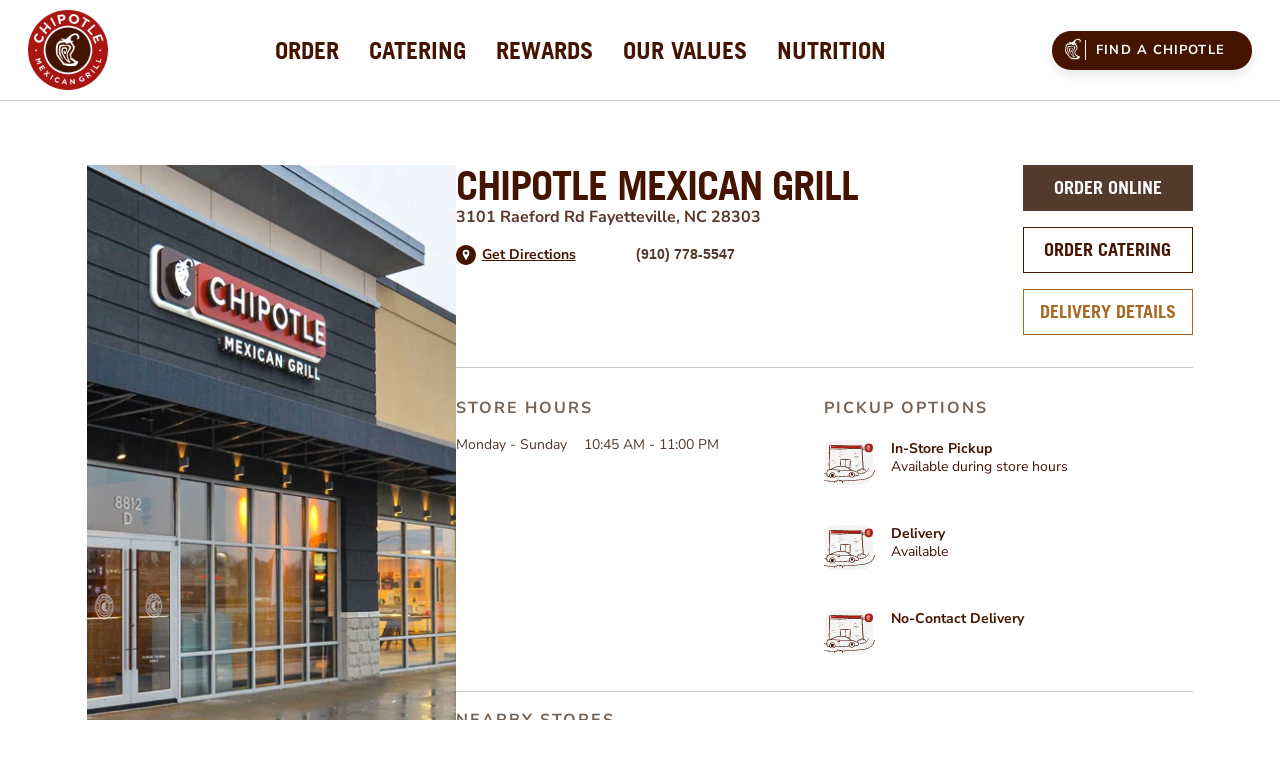

--- FILE ---
content_type: text/html; charset=utf-8
request_url: https://locations.chipotle.com/nc/fayetteville/3101-raeford-rd
body_size: 14268
content:
<!DOCTYPE html><html lang="en"><head><link rel="stylesheet" href="/assets/static/config-CTuZq3mR.css"/>
<link rel="stylesheet" href="/assets/static/getMapKey-BXSwrBlJ.css"/><title>Chipotle Mexican Grill in Fayetteville, NC</title>
    <meta charset="UTF-8"/>
    <meta name="viewport" content="width=device-width, initial-scale=1, maximum-scale=5"/>
    <meta name="description" content="Browse all Chipotle Mexican Grill restaurants in the United States to enjoy responsibly sourced and freshly prepared burritos, burrito bowls, salads, and tacos. For event catering, food for friends or just yourself, Chipotle offers personalized online ordering and catering."/>
<meta property="og:title" content="Chipotle Mexican Grill in Fayetteville, NC"/>
<meta property="og:description" content="Browse all Chipotle Mexican Grill restaurants in the United States to enjoy responsibly sourced and freshly prepared burritos, burrito bowls, salads, and tacos. For event catering, food for friends or just yourself, Chipotle offers personalized online ordering and catering."/>
<meta property="og:url" content="https://locations.chipotle.com/nc/fayetteville/3101-raeford-rd"/>
<link rel="canonical" href="https://locations.chipotle.com/nc/fayetteville/3101-raeford-rd"/>
<link rel="shortcut icon" type="image/ico" href="/assets/static/favicon-DkBFkdud.ico"/>
<style type="text/css">@font-face {font-family:Nunito Sans;font-style:normal;font-weight:400;src:url(/cf-fonts/s/nunito-sans/5.0.11/cyrillic/400/normal.woff2);unicode-range:U+0301,U+0400-045F,U+0490-0491,U+04B0-04B1,U+2116;font-display:swap;}@font-face {font-family:Nunito Sans;font-style:normal;font-weight:400;src:url(/cf-fonts/s/nunito-sans/5.0.11/latin/400/normal.woff2);unicode-range:U+0000-00FF,U+0131,U+0152-0153,U+02BB-02BC,U+02C6,U+02DA,U+02DC,U+0304,U+0308,U+0329,U+2000-206F,U+2074,U+20AC,U+2122,U+2191,U+2193,U+2212,U+2215,U+FEFF,U+FFFD;font-display:swap;}@font-face {font-family:Nunito Sans;font-style:normal;font-weight:400;src:url(/cf-fonts/s/nunito-sans/5.0.11/vietnamese/400/normal.woff2);unicode-range:U+0102-0103,U+0110-0111,U+0128-0129,U+0168-0169,U+01A0-01A1,U+01AF-01B0,U+0300-0301,U+0303-0304,U+0308-0309,U+0323,U+0329,U+1EA0-1EF9,U+20AB;font-display:swap;}@font-face {font-family:Nunito Sans;font-style:normal;font-weight:400;src:url(/cf-fonts/s/nunito-sans/5.0.11/latin-ext/400/normal.woff2);unicode-range:U+0100-02AF,U+0304,U+0308,U+0329,U+1E00-1E9F,U+1EF2-1EFF,U+2020,U+20A0-20AB,U+20AD-20CF,U+2113,U+2C60-2C7F,U+A720-A7FF;font-display:swap;}@font-face {font-family:Nunito Sans;font-style:normal;font-weight:400;src:url(/cf-fonts/s/nunito-sans/5.0.11/cyrillic-ext/400/normal.woff2);unicode-range:U+0460-052F,U+1C80-1C88,U+20B4,U+2DE0-2DFF,U+A640-A69F,U+FE2E-FE2F;font-display:swap;}@font-face {font-family:Nunito Sans;font-style:normal;font-weight:600;src:url(/cf-fonts/s/nunito-sans/5.0.11/latin/600/normal.woff2);unicode-range:U+0000-00FF,U+0131,U+0152-0153,U+02BB-02BC,U+02C6,U+02DA,U+02DC,U+0304,U+0308,U+0329,U+2000-206F,U+2074,U+20AC,U+2122,U+2191,U+2193,U+2212,U+2215,U+FEFF,U+FFFD;font-display:swap;}@font-face {font-family:Nunito Sans;font-style:normal;font-weight:600;src:url(/cf-fonts/s/nunito-sans/5.0.11/vietnamese/600/normal.woff2);unicode-range:U+0102-0103,U+0110-0111,U+0128-0129,U+0168-0169,U+01A0-01A1,U+01AF-01B0,U+0300-0301,U+0303-0304,U+0308-0309,U+0323,U+0329,U+1EA0-1EF9,U+20AB;font-display:swap;}@font-face {font-family:Nunito Sans;font-style:normal;font-weight:600;src:url(/cf-fonts/s/nunito-sans/5.0.11/cyrillic/600/normal.woff2);unicode-range:U+0301,U+0400-045F,U+0490-0491,U+04B0-04B1,U+2116;font-display:swap;}@font-face {font-family:Nunito Sans;font-style:normal;font-weight:600;src:url(/cf-fonts/s/nunito-sans/5.0.11/cyrillic-ext/600/normal.woff2);unicode-range:U+0460-052F,U+1C80-1C88,U+20B4,U+2DE0-2DFF,U+A640-A69F,U+FE2E-FE2F;font-display:swap;}@font-face {font-family:Nunito Sans;font-style:normal;font-weight:600;src:url(/cf-fonts/s/nunito-sans/5.0.11/latin-ext/600/normal.woff2);unicode-range:U+0100-02AF,U+0304,U+0308,U+0329,U+1E00-1E9F,U+1EF2-1EFF,U+2020,U+20A0-20AB,U+20AD-20CF,U+2113,U+2C60-2C7F,U+A720-A7FF;font-display:swap;}@font-face {font-family:Nunito Sans;font-style:normal;font-weight:700;src:url(/cf-fonts/s/nunito-sans/5.0.11/cyrillic-ext/700/normal.woff2);unicode-range:U+0460-052F,U+1C80-1C88,U+20B4,U+2DE0-2DFF,U+A640-A69F,U+FE2E-FE2F;font-display:swap;}@font-face {font-family:Nunito Sans;font-style:normal;font-weight:700;src:url(/cf-fonts/s/nunito-sans/5.0.11/cyrillic/700/normal.woff2);unicode-range:U+0301,U+0400-045F,U+0490-0491,U+04B0-04B1,U+2116;font-display:swap;}@font-face {font-family:Nunito Sans;font-style:normal;font-weight:700;src:url(/cf-fonts/s/nunito-sans/5.0.11/latin/700/normal.woff2);unicode-range:U+0000-00FF,U+0131,U+0152-0153,U+02BB-02BC,U+02C6,U+02DA,U+02DC,U+0304,U+0308,U+0329,U+2000-206F,U+2074,U+20AC,U+2122,U+2191,U+2193,U+2212,U+2215,U+FEFF,U+FFFD;font-display:swap;}@font-face {font-family:Nunito Sans;font-style:normal;font-weight:700;src:url(/cf-fonts/s/nunito-sans/5.0.11/latin-ext/700/normal.woff2);unicode-range:U+0100-02AF,U+0304,U+0308,U+0329,U+1E00-1E9F,U+1EF2-1EFF,U+2020,U+20A0-20AB,U+20AD-20CF,U+2113,U+2C60-2C7F,U+A720-A7FF;font-display:swap;}@font-face {font-family:Nunito Sans;font-style:normal;font-weight:700;src:url(/cf-fonts/s/nunito-sans/5.0.11/vietnamese/700/normal.woff2);unicode-range:U+0102-0103,U+0110-0111,U+0128-0129,U+0168-0169,U+01A0-01A1,U+01AF-01B0,U+0300-0301,U+0303-0304,U+0308-0309,U+0323,U+0329,U+1EA0-1EF9,U+20AB;font-display:swap;}</style>
<meta property="og:image" content="https://a.mktgcdn.com/p/BIleQVan1KsVyAtH6W72mFHS3KMG1BkYs7hW7_n_gXg/1893x1893.png"/>
<meta http-equiv="X-UA-Compatible" content="IE=edge"/>
<link rel="dns-prefetch" href="//www.yext-pixel.com"/>
<link rel="dns-prefetch" href="//a.cdnmktg.com"/>
<link rel="dns-prefetch" href="//a.mktgcdn.com"/>
<link rel="dns-prefetch" href="//dynl.mktgcdn.com"/>
<link rel="dns-prefetch" href="//dynm.mktgcdn.com"/>
<link rel="dns-prefetch" href="//www.google-analytics.com"/>
<meta name="format-detection" content="telephone=no"/>
<meta property="og:type" content="website"/>
<meta property="twitter:card" content="summary"/>
<meta name="geo.position" content="undefined,undefined"/>
<meta name="geo.placename" content="Fayetteville,North Carolina"/>
<meta name="geo.region" content="US-NC"/>
    <script>
      !function () {
        window.semaphore = window.semaphore || [];
        window.ketch = function () {
          window.semaphore.push(arguments)
        };
        var n = document.createElement("script");
        n.type = "text/javascript";
        n.src = "https://global.ketchcdn.com/web/v3/config/chipotle/third_party_property/boot.js";
        n.defer = n.async = !0;
        document.getElementsByTagName("head")[0].appendChild(n)
      }()
    </script>
<script>window.yextAnalyticsEnabled=false;window.enableYextAnalytics=()=>{window.yextAnalyticsEnabled=true}</script>
<script type="application/ld+json">
  {"@graph":[{"@context":"https://schema.org","@type":"LocalBusiness","name":"Chipotle Mexican Grill","address":{"@type":"PostalAddress","streetAddress":"3101 Raeford Rd","addressLocality":"Fayetteville","addressRegion":"NC","postalCode":"28303","addressCountry":"US"},"openingHours":["Mo,Tu,We,Th,Fr,Sa,Su 10:45-23:00"],"image":["https://a.mktgcdn.com/p/IDLqWcrNxrBIZihgZg2E7icmsmys_WRQgxxyvTR-g04/3840x3840.jpg","https://a.mktgcdn.com/p/Rvw4oQSZtfxfIPsFNwx1dXvBLEiMSFYgiFIISuK5HMA/1000x999.jpg","https://a.mktgcdn.com/p/4mI5DBnv9tguja0CYp0LOs6DODKroFbx4pleCscWKR4/1000x1000.jpg","https://a.mktgcdn.com/p/DEw49Dl_VvVEN9pqKUAmCdm0P2CQtJ2niEB_j1-6oQY/3840x3840.jpg","https://a.mktgcdn.com/p/jnrZXDPakJEHBovHOWROiMzEgy0dsPnIei8Hc3YSM2A/1000x1000.jpg","https://a.mktgcdn.com/p/s4DgJp19SNI_PlZrES6nKNvjKGeNkVcBdeizob6CIPU/1000x1000.jpg","https://a.mktgcdn.com/p/qFBGoktAHFjrYV9NL46dKBw1K9_bRgOlnQU_5I__IcQ/1000x1000.jpg","https://a.mktgcdn.com/p/nQmd_c8CT3JQj4-nSCTZ8qn7J_3irLGjyO3a3WSulc8/1000x1000.jpg","https://a.mktgcdn.com/p/HbAqai3PsVd5ZOz-nMkGlD_YeXrUKnfqN_TfELa2KEA/1000x1000.jpg","https://a.mktgcdn.com/p/1yj_LSvkxD-6NHqMJXra_YMLBHDQymtBEcCZzYB9JY4/1000x1000.jpg","https://a.mktgcdn.com/p/D9PDgqbSOy9Hy7nGGLxcdXWi2fMzMWVWNe8WptTLZRU/1000x974.jpg","https://a.mktgcdn.com/p/Yr34xqUHudvvCBwEqc9sjy04fGfsMRzvj6whJ-0sIW8/1000x1000.jpg","https://a.mktgcdn.com/p/Bem_rLHjTWUvZlvT7YMVJSA-sCfbON3TdXb2K012zkY/1920x1080.jpg","https://a.mktgcdn.com/p/cKE_dtta3OqjAypEvPBHX_zmD0d0BHbKfpgcyvVvL20/1920x1080.jpg","https://a.mktgcdn.com/p/KlCbb5x4JtSs33ZWVm1IzjsEET3JF0VYj-dHnVOsSC4/1920x1080.jpg","https://a.mktgcdn.com/p/NVFnYe29s8oK3jPpMIiCEmy-6so7Xz7NJqKGB8kDf84/1920x1080.jpg","https://a.mktgcdn.com/p/wO7GqOXObH4RjWpJECO22PnxFg-J50O2w244ZYOwv50/1920x1080.jpg","https://a.mktgcdn.com/p/pUMgu4VPwg_6e8aGgDAYfuy1kPGfzYthCiKohHQrIyQ/1920x1080.jpg","https://a.mktgcdn.com/p/_Mxnqm6KFX1zA5fWKt1FAYqmmgir80l1egbwa6Pvfdw/1920x1080.jpg","https://a.mktgcdn.com/p/qQEScziRlubLb1fu7RX9bMQNRpcKnerc65h0SeYNNKQ/1920x1080.jpg","https://a.mktgcdn.com/p/84dUTiRWXlspwo9XYWlsxpN0qu9PKF-uTTcUyRxc21Y/1920x1080.jpg","https://a.mktgcdn.com/p/JQeaqtsXPn9wKWoMn5WNZmea_PgOvHmzOf1XTRVDp_o/1920x1080.jpg","https://a.mktgcdn.com/p/HeE1a9bHn5rKRnU3ITUjc-WDrBEl2WqftYF14xyTRCw/2430x1620.jpg","https://a.mktgcdn.com/p/sARzuJmkLOuvL1vd-o7JjmCca5SmTW9ulCf3Tw1ck3M/2430x1620.jpg","https://a.mktgcdn.com/p/j1rb46sB5EKrlOmox9kFjzDUjqITgoYQbrkrtlvE4AM/2430x1620.jpg","https://a.mktgcdn.com/p/cl_ON4VEaN9A0kNk0V2jFZqZyrGrEunB57qw8vdl9fY/2430x1620.jpg","https://a.mktgcdn.com/p/ikBYJtb1pZtVNZo_FJ0pevS7PaolrolzdOtkSIc6m0A/2430x1620.jpg","https://a.mktgcdn.com/p/02MichA4jGVCuSFACqViJlXO-_5kddB_Rzic746OAzw/2430x1620.jpg","https://a.mktgcdn.com/p/HUumlrin_day5fcdbfb9ykebUGk2xmR0kUfKQXEJDQ8/2430x1620.jpg"],"description":"Chipotle Fayetteville Raeford Rd is a fast-casual restaurant chain known for its customizable menu featuring burritos, bowls, quesadillas, tacos, and salads. The company is cultivating a better world by serving responsibly sourced, classically-cooked, real food with wholesome ingredients without artificial colors, flavors or preservatives. Using only 53 real ingredients, the company’s \"Food with Integrity\" principles prioritize sourcing ingredients from farms that adhere to humane and sustainable practices. Chipotle team members use classic culinary techniques and serve handcrafted entrées in abundance at an extraordinary value. To get exclusive offers and earn free food, sign up for Chipotle Rewards.","telephone":"+19107785547"},null,{"@context":"http://www.schema.org","@type":"BreadcrumbList","itemListElement":[{"@type":"ListItem","name":"US Directory","position":1,"item":{"@type":"Thing","@id":"../../index.html"}},{"@type":"ListItem","name":"North Carolina","position":2,"item":{"@type":"Thing","@id":"../../nc"}},{"@type":"ListItem","name":"Fayetteville","position":3,"item":{"@type":"Thing","@id":"../../nc/fayetteville"}},{"@type":"ListItem","name":"3101 Raeford Rd","position":4,"item":{"@type":"Thing","@id":"../../"}}]}]}
  </script>
<script id="yext-entity-data" data-entity-id="28818626"></script><script type="module">
        const componentURL = new URL("/assets/client/entity.D__wGsde.js", import.meta.url)
        const component = await import(componentURL);

        const renderURL = new URL("/assets/render/_client.ld77cQ3E.js", import.meta.url)
        const render = await import(renderURL);

        render.render(
        {
            Page: component.default,
            pageProps: JSON.parse(decodeURIComponent("%7B%22document%22%3A%7B%22__%22%3A%7B%22entityPageSet%22%3A%7B%7D%2C%22name%22%3A%22entity%22%7D%2C%22_additionalLayoutComponents%22%3A%5B%22CustomCodeSection%22%5D%2C%22_env%22%3A%7B%22YEXT_PUBLIC_ANALYTICS_API_KEY%22%3A%22a4885d61154603839a7bd1ab88066392%22%2C%22YEXT_PUBLIC_DIRECTORY_CITY%22%3A%22dm_usDirectory_address_city%22%2C%22YEXT_PUBLIC_DIRECTORY_REGION%22%3A%22dm_usDirectory_address_region%22%2C%22YEXT_PUBLIC_DIRECTORY_ROOT%22%3A%22dm_usDirectory%22%2C%22YEXT_PUBLIC_INTENT_FILTER%22%3A%221437818488%22%2C%22YEXT_PUBLIC_INTENT_PAGE_URL_FIELD%22%3A%22c_deliveryIntentPagesURL%22%2C%22YEXT_PUBLIC_LOCATIONS_FILTER%22%3A%2216979855%22%2C%22YEXT_PUBLIC_MAPS_API_KEY%22%3A%22pk.eyJ1IjoieWV4dCIsImEiOiJjbWZuNWNvNnIwOG8xMnBvZW1lMXp6OTUwIn0.vIdU5dmXJyF2eKi71Szd-g%22%2C%22YEXT_PUBLIC_NEARBY_SECTION_API_KEY%22%3A%22e79c991179c18bad71bb63519d5fd829%22%2C%22YEXT_PUBLIC_PAGE_URL_FIELD%22%3A%22c_pagesURL%22%2C%22YEXT_PUBLIC_SITE_DOMAIN%22%3A%22locations.chipotle.com%22%7D%2C%22_schema%22%3A%7B%22%40context%22%3A%22https%3A%2F%2Fschema.org%22%2C%22%40type%22%3A%22Thing%22%2C%22description%22%3A%22Chipotle%20Fayetteville%20Raeford%20Rd%20is%20a%20fast-casual%20restaurant%20chain%20known%20for%20its%20customizable%20menu%20featuring%20burritos%2C%20bowls%2C%20quesadillas%2C%20tacos%2C%20and%20salads.%20The%20company%20is%20cultivating%20a%20better%20world%20by%20serving%20responsibly%20sourced%2C%20classically-cooked%2C%20real%20food%20with%20wholesome%20ingredients%20without%20artificial%20colors%2C%20flavors%20or%20preservatives.%20Using%20only%2053%20real%20ingredients%2C%20the%20company%E2%80%99s%20%5C%22Food%20with%20Integrity%5C%22%20principles%20prioritize%20sourcing%20ingredients%20from%20farms%20that%20adhere%20to%20humane%20and%20sustainable%20practices.%20Chipotle%20team%20members%20use%20classic%20culinary%20techniques%20and%20serve%20handcrafted%20entr%C3%A9es%20in%20abundance%20at%20an%20extraordinary%20value.%20To%20get%20exclusive%20offers%20and%20earn%20free%20food%2C%20sign%20up%20for%20Chipotle%20Rewards.%22%2C%22name%22%3A%22Chipotle%20Mexican%20Grill%22%2C%22url%22%3A%22locations.chipotle.com%2Fnc%2Ffayetteville%2F3101-raeford-rd%22%7D%2C%22_site%22%3A%7B%22c_copyrightMessage%22%3A%22%C2%A9%202026%20Chipotle%20Mexican%20Grill%22%2C%22c_directoryCountryHeaders%22%3A%5B%7B%22label%22%3A%22Chipotle%20US%20Stores%22%7D%2C%7B%22label%22%3A%22Chipotle%20CA%20Stores%22%2C%22link%22%3A%22https%3A%2F%2Flocations.chipotle.ca%2F%22%2C%22linkType%22%3A%22URL%22%7D%2C%7B%22label%22%3A%22Chipotle%20UK%20Stores%22%2C%22link%22%3A%22https%3A%2F%2Flocations.chipotle.co.uk%2F%22%2C%22linkType%22%3A%22URL%22%7D%2C%7B%22label%22%3A%22Chipotle%20FR%20Stores%22%2C%22link%22%3A%22https%3A%2F%2Flocations.chipotle.fr%2F%22%2C%22linkType%22%3A%22URL%22%7D%2C%7B%22label%22%3A%22Chipotle%20DE%20Stores%22%2C%22link%22%3A%22https%3A%2F%2Flocations.chipotle.de%2F%22%2C%22linkType%22%3A%22URL%22%7D%5D%2C%22c_footerAppDownload%22%3A%7B%22photo1%22%3A%7B%22clickthroughUrl%22%3A%22https%3A%2F%2Fitunes.apple.com%2Fus%2Fapp%2Fchipotle%2Fid327228455%3Fmt%3D8%22%2C%22image%22%3A%7B%22alternateText%22%3A%22Download%20on%20the%20App%20Store%22%2C%22height%22%3A188%2C%22url%22%3A%22https%3A%2F%2Fa.mktgcdn.com%2Fp%2FKqs64aa5-OSxcE1tOeXFA9hrsPpvfTib3UzYqxFlhk8%2F648x188.png%22%2C%22width%22%3A648%7D%7D%2C%22photo2%22%3A%7B%22clickthroughUrl%22%3A%22https%3A%2F%2Fplay.google.com%2Fstore%2Fapps%2Fdetails%3Fid%3Dcom.chipotle.ordering%22%2C%22image%22%3A%7B%22alternateText%22%3A%22Get%20it%20on%20Google%20Play%22%2C%22height%22%3A191%2C%22url%22%3A%22https%3A%2F%2Fa.mktgcdn.com%2Fp%2FkhG8NtCZl9joI8VLXkMFO_M0UYl9b4AycGtaniDRxM8%2F645x191.png%22%2C%22width%22%3A645%7D%7D%2C%22title%22%3A%22Download%20Our%20App%22%7D%2C%22c_footerCopyright%22%3A%22%C2%A9%202026%20Chipotle%20Mexican%20Grill%22%2C%22c_footerLinks%22%3A%5B%7B%22label%22%3A%22Contact%20Support%22%2C%22link%22%3A%22https%3A%2F%2Fchipotle.com%2Fcontact-us%22%2C%22linkType%22%3A%22URL%22%7D%2C%7B%22label%22%3A%22Careers%22%2C%22link%22%3A%22https%3A%2F%2Fcareers.chipotle.com%2F%3F_ga%3D2.120688270.722827216.1545051084-817755580.1545051084%22%2C%22linkType%22%3A%22URL%22%7D%2C%7B%22label%22%3A%22Chipotle%20Goods%22%2C%22link%22%3A%22https%3A%2F%2Fchipotlegoods.com%2F%22%2C%22linkType%22%3A%22URL%22%7D%2C%7B%22label%22%3A%22Gift%20Cards%22%2C%22link%22%3A%22https%3A%2F%2Fwww.chipotle.com%2Fgift-cards%22%2C%22linkType%22%3A%22URL%22%7D%2C%7B%22label%22%3A%22Fundraising%22%2C%22link%22%3A%22https%3A%2F%2Fcommunity.chipotle.com%2F%3Futm_source%3Dyext%26utm_medium%3Dfooter%26utm_campaign%3Dcommunity_home%22%2C%22linkType%22%3A%22URL%22%7D%2C%7B%22label%22%3A%22Rewards%22%2C%22link%22%3A%22https%3A%2F%2Fwww.chipotle.com%2Frewards%22%2C%22linkType%22%3A%22URL%22%7D%5D%2C%22c_footerSocialIcons%22%3A%7B%22photo1%22%3A%7B%22clickthroughUrl%22%3A%22https%3A%2F%2Finstagram.com%2Fchipotle%22%2C%22image%22%3A%7B%22height%22%3A96%2C%22url%22%3A%22https%3A%2F%2Fa.mktgcdn.com%2Fp%2FKCdh5FXqZbCDDwp1MXw2fyjJSKDbraHaxs_2LsNNVI4%2F96x96.png%22%2C%22width%22%3A96%7D%7D%2C%22photo2%22%3A%7B%22clickthroughUrl%22%3A%22https%3A%2F%2Ftwitter.com%2Fchipotletweets%22%2C%22image%22%3A%7B%22height%22%3A96%2C%22url%22%3A%22https%3A%2F%2Fa.mktgcdn.com%2Fp%2FfQtA1IPPIH-l5DE4BwwkjNQutadxBVWogINy_jDuRyY%2F96x96.png%22%2C%22width%22%3A96%7D%7D%2C%22photo3%22%3A%7B%22clickthroughUrl%22%3A%22https%3A%2F%2Ffacebook.com%2Fchipotle%22%2C%22image%22%3A%7B%22height%22%3A96%2C%22url%22%3A%22https%3A%2F%2Fa.mktgcdn.com%2Fp%2FQoneaj1-XgDr6mqgGLXu8heVgGMLLvFNblGcjfhHQ0E%2F96x96.png%22%2C%22width%22%3A96%7D%7D%2C%22title%22%3A%22Connect%20With%20Us%22%7D%2C%22c_footerSubLinks%22%3A%7B%22link%22%3A%5B%7B%22label%22%3A%22Applicant%20Privacy%20Notice%22%2C%22link%22%3A%22https%3A%2F%2Fwww.chipotle.com%2Frecruiting-notice%22%2C%22linkType%22%3A%22URL%22%7D%2C%7B%22label%22%3A%22California%20Transparency%20in%20Supply%20Chains%20Act%22%2C%22link%22%3A%22https%3A%2F%2Fwww.chipotle.com%2Ftransparency%22%2C%22linkType%22%3A%22URL%22%7D%2C%7B%22label%22%3A%22Consumer%20Health%20Data%20Notice%22%2C%22link%22%3A%22https%3A%2F%2Fwww.chipotle.com%2Fconsumer-health-data-notice%22%2C%22linkType%22%3A%22URL%22%7D%2C%7B%22label%22%3A%22Terms%20of%20Use%22%2C%22link%22%3A%22https%3A%2F%2Fwww.chipotle.com%2Fterms-of-use%22%2C%22linkType%22%3A%22URL%22%7D%2C%7B%22label%22%3A%22Cookie%20Policy%22%2C%22link%22%3A%22https%3A%2F%2Fwww.chipotle.com%2Fcookie-policy%22%2C%22linkType%22%3A%22URL%22%7D%2C%7B%22label%22%3A%22Privacy%20Center%22%2C%22link%22%3A%22https%3A%2F%2Fwww.chipotle.com%2Fprivacy-center%22%2C%22linkType%22%3A%22URL%22%7D%2C%7B%22label%22%3A%22Privacy%20Policy%2C%20including%20California%20Privacy%20Rights%22%2C%22link%22%3A%22https%3A%2F%2Fwww.chipotle.com%2Fprivacy-policy%22%2C%22linkType%22%3A%22URL%22%7D%2C%7B%22label%22%3A%22Your%20Privacy%20Choices%22%7D%5D%7D%2C%22c_header%22%3A%7B%22links%22%3A%5B%7B%22label%22%3A%22Order%22%2C%22link%22%3A%22https%3A%2F%2Fwww.chipotle.com%2Forder%23menu%22%2C%22linkType%22%3A%22URL%22%7D%2C%7B%22label%22%3A%22Catering%22%2C%22link%22%3A%22https%3A%2F%2Fcatering.chipotle.com%22%2C%22linkType%22%3A%22URL%22%7D%2C%7B%22label%22%3A%22Rewards%22%2C%22link%22%3A%22https%3A%2F%2Fchipotle.com%2Frewards%22%2C%22linkType%22%3A%22URL%22%7D%2C%7B%22label%22%3A%22Our%20Values%22%2C%22link%22%3A%22https%3A%2F%2Fchipotle.com%2Fvalues%22%2C%22linkType%22%3A%22URL%22%7D%2C%7B%22label%22%3A%22Nutrition%22%2C%22link%22%3A%22https%3A%2F%2Fchipotle.com%2Fnutrition-calculator%22%2C%22linkType%22%3A%22URL%22%7D%5D%2C%22logo%22%3A%7B%22alternateText%22%3A%22Chipotle%20Mexican%20Grill%20logo%22%2C%22height%22%3A2400%2C%22url%22%3A%22https%3A%2F%2Fa.mktgcdn.com%2Fp%2FiLviLozWKHiGOmm3JeU1roRK6HIz7fn1S0AJ4sbJRCs%2F2400x2400.png%22%2C%22width%22%3A2400%7D%7D%2C%22c_headerPrimaryCTA%22%3A%7B%22label%22%3A%22Find%20a%20Chipotle%22%2C%22link%22%3A%22https%3A%2F%2Fchipotle.com%2Ffind-a-chipotle%22%2C%22linkType%22%3A%22URL%22%7D%2C%22c_logoUrl%22%3A%22https%3A%2F%2Fwww.chipotle.com%2F%22%2C%22c_otherFooterLinks%22%3A%5B%7B%22label%22%3A%22Our%20Values%22%2C%22link%22%3A%22https%3A%2F%2Fwww.chipotle.com%2Fvalues%22%2C%22linkType%22%3A%22URL%22%7D%2C%7B%22label%22%3A%22News%20and%20Events%22%2C%22link%22%3A%22https%3A%2F%2Fnewsroom.chipotle.com%2Fwelcome%22%2C%22linkType%22%3A%22URL%22%7D%2C%7B%22label%22%3A%22Investors%22%2C%22link%22%3A%22https%3A%2F%2Fir.chipotle.com%2F%22%2C%22linkType%22%3A%22URL%22%7D%2C%7B%22label%22%3A%22Health%20%26%20Safety%22%2C%22link%22%3A%22https%3A%2F%2Fwww.chipotle.com%2Ffood-safety%22%2C%22linkType%22%3A%22URL%22%7D%2C%7B%22label%22%3A%22Cultivate%20Foundation%22%2C%22link%22%3A%22https%3A%2F%2Fwww.chipotle.com%2Fcultivate-foundation%22%2C%22linkType%22%3A%22URL%22%7D%2C%7B%22label%22%3A%22All%20Locations%22%2C%22link%22%3A%22https%3A%2F%2Flocations.chipotle.com%2Findex.html%22%2C%22linkType%22%3A%22URL%22%7D%2C%7B%22label%22%3A%22Sustainability%22%2C%22link%22%3A%22https%3A%2F%2Fwww.chipotle.com%2Fsustainability%22%2C%22linkType%22%3A%22URL%22%7D%5D%2C%22id%22%3A%22us-site-entity%22%2C%22meta%22%3A%7B%22entityType%22%3A%7B%22id%22%3A%22ce_site%22%2C%22uid%22%3A146318%7D%2C%22locale%22%3A%22en%22%7D%2C%22name%22%3A%22US%20Site%20Entity%22%2C%22uid%22%3A2020191251%7D%2C%22_yext%22%3A%7B%22contentDeliveryAPIDomain%22%3A%22https%3A%2F%2Fcdn.yextapis.com%22%2C%22managementAPIDomain%22%3A%22https%3A%2F%2Fapi.yext.com%22%2C%22platformDomain%22%3A%22https%3A%2F%2Fwww.yext.com%22%7D%2C%22address%22%3A%7B%22city%22%3A%22Fayetteville%22%2C%22countryCode%22%3A%22US%22%2C%22line1%22%3A%223101%20Raeford%20Rd%22%2C%22localizedCountryName%22%3A%22United%20States%22%2C%22localizedRegionName%22%3A%22North%20Carolina%22%2C%22postalCode%22%3A%2228303%22%2C%22region%22%3A%22NC%22%2C%22sublocality%22%3A%22Cumberland%22%7D%2C%22businessId%22%3A762293%2C%22c_geomodifier%22%3A%22Fayetteville%20Raeford%20Rd%22%2C%22c_itemIngredients1%22%3A%22Chicken%2C%20White%20Rice%2C%20Black%20Beans%2C%20Fresh%20Tomato%20Salsa%2C%20and%20Queso%20Blanco%22%2C%22c_itemIngredients3%22%3A%22White%20Rice%2C%20Pinto%20Beans%2C%20Cheese%2C%20Romaine%20Lettuce%2C%20Roasted%20Chili%5C%5C-Corn%20Salsa%2C%20Fresh%20Tomato%20Salsa%2C%20Sour%20Cream%2C%20and%20Guacamole%22%2C%22c_locationHeroImage%22%3A%7B%22height%22%3A568%2C%22url%22%3A%22https%3A%2F%2Fa.mktgcdn.com%2Fp%2FXLC9swGUAlhonYTUsZrYLseozyniVIoYjGhdEgfCYa0%2F409x568.jpg%22%2C%22width%22%3A409%7D%2C%22c_meta%22%3A%7B%22description%22%3A%22Browse%20all%20Chipotle%20Mexican%20Grill%20restaurants%20in%20the%20United%20States%20to%20enjoy%20responsibly%20sourced%20and%20freshly%20prepared%20burritos%2C%20burrito%20bowls%2C%20salads%2C%20and%20tacos.%20For%20event%20catering%2C%20food%20for%20friends%20or%20just%20yourself%2C%20Chipotle%20offers%20personalized%20online%20ordering%20and%20catering.%22%2C%22title%22%3A%22Chipotle%20Mexican%20Grill%20in%20Fayetteville%2C%20NC%22%7D%2C%22c_nutritionRedesignBackgroundColorOptionSelect%22%3A%5B%22DARK%22%5D%2C%22c_nutritionRedesignSectionTextColor%22%3A%5B%22WHITE%22%5D%2C%22c_nutritionSectionRedesign%22%3A%7B%22nutritionSectionNew%22%3A%7B%22backgroundImage%22%3A%7B%22alternateText%22%3A%22HIGH%20PROTEIN%20MENU%22%2C%22height%22%3A517%2C%22url%22%3A%22https%3A%2F%2Fa.mktgcdn.com%2Fp%2FL_u4K9nGNTjawcFeE5QZ0cUz2MdeFJW0BtnFUf6l-bw%2F700x517.jpg%22%2C%22width%22%3A700%7D%2C%22exploreButtonLabel%22%3A%22Explore%20More%22%2C%22nutritionURL%22%3A%22https%3A%2F%2Fwww.chipotle.com%2Forder%2Fbuild%2Fhigh-protein-meals%22%2C%22subtitle%22%3A%22From%20the%20New%20High%20Protein%20Cup%20to%20the%20Double%20High%20Protein%20Bowl%2C%20Real%20protein%20never%20tasted%20so%20good.%22%2C%22title%22%3A%22High%20Protein%20Menu%22%7D%7D%2C%22c_openDate%22%3A%222021-12-14%22%2C%22c_orderCateringURL%22%3A%22https%3A%2F%2Fcatering.chipotle.com%2F%3Futm_source%3Dlocationpage%26utm_medium%3Dyext%26utm_campaign%3Dorder_catering_hero%22%2C%22c_orderDeliveryURL%22%3A%22https%3A%2F%2Flocations.chipotle.com%2Fnc%2Ffayetteville%2F3101-raeford-rd%2Forder-delivery%22%2C%22c_orderOnlineURL%22%3A%22https%3A%2F%2Fwww.chipotle.com%2Forder%3Futm_source%3Dlocationpage%26utm_medium%3Dyext%26utm_campaign%3Dorder_online_hero%3Frestaurant%3D3958%22%2C%22c_productSectionImage1%22%3A%7B%22buttonCopy%22%3A%22Order%20Now%22%2C%22image%22%3A%7B%22clickthroughUrl%22%3A%22https%3A%2F%2Fwww.chipotle.com%2Forder%2Fbuild%2Fburrito%3Frestaurant%3D3958%22%2C%22description%22%3A%22Burrito%22%2C%22details%22%3A%22Your%20choice%20of%20freshly%20grilled%20meat%20or%20sofritas%20wrapped%20in%20a%20warm%20flour%20tortilla%20with%20rice%2C%20beans%2C%20or%20fajita%20veggies%2C%20and%20topped%20with%20guac%2C%20salsa%2C%20queso%20blanco%2C%20sour%20cream%20or%20cheese.%22%2C%22image%22%3A%7B%22height%22%3A420%2C%22url%22%3A%22https%3A%2F%2Fa.mktgcdn.com%2Fp%2FLPASXf72BIuS_lk6Z0-Na_DHhCVpcRl1UTf09_weviM%2F740x420.png%22%2C%22width%22%3A740%7D%7D%7D%2C%22c_productSectionImage3%22%3A%7B%22buttonCopy%22%3A%22Order%20Now%22%2C%22image%22%3A%7B%22clickthroughUrl%22%3A%22https%3A%2F%2Fwww.chipotle.com%2Forder%2Fbuild%2Fburrito-bowl%3Frestaurant%3D3958%22%2C%22description%22%3A%22Burrito%20Bowl%22%2C%22details%22%3A%22Your%20choice%20of%20freshly%20grilled%20meat%20or%20sofritas%20served%20in%20a%20delicious%20bowl%20with%20rice%2C%20beans%2C%20or%20fajita%20veggies%2C%20and%20topped%20with%20guac%2C%20salsa%2C%20queso%20blanco%2C%20sour%20cream%20or%20cheese.%22%2C%22image%22%3A%7B%22height%22%3A420%2C%22url%22%3A%22https%3A%2F%2Fa.mktgcdn.com%2Fp%2Fht7oFYzeVwf0FzTC4zazcfF13C6m4XyNgE0uCTMmaco%2F740x420.png%22%2C%22width%22%3A740%7D%7D%7D%2C%22c_productSectionTitleCopy%22%3A%22Try%20our%20Featured%20Meals%22%2C%22c_rewardSection%22%3A%7B%22rewardsSection%22%3A%7B%22joinButtonLabel%22%3A%22Join%20Now%22%2C%22joinNowURL%22%3A%22https%3A%2F%2Fchipotle.com%2Forder%2Fcreate-account%22%2C%22learnButtonLabel%22%3A%22Learn%20More%22%2C%22learnMoreURL%22%3A%22https%3A%2F%2Fchipotle.com%2Frewards%22%2C%22rewardLogo%22%3A%7B%22height%22%3A264%2C%22url%22%3A%22https%3A%2F%2Fa.mktgcdn.com%2Fp%2F2wKLQltjpe-rAyfCYVa6wt4Mle6sMzREyEXmBrCAXIU%2F264x264.png%22%2C%22width%22%3A264%7D%2C%22subtitle%22%3A%22The%20best%20way%20to%20FREE%20Chipotle%22%2C%22title%22%3A%22IT'S%20FUN%20TO%20GET%20REWARDED%22%7D%7D%2C%22c_storeAboutSection%22%3A%7B%22address%22%3A%223101%20Raeford%20Rd%20Fayetteville%2C%20NC%2028303%22%2C%22cTA1%22%3A%7B%22label%22%3A%22Order%20Now%22%2C%22link%22%3A%22https%3A%2F%2Fwww.chipotle.com%2Forder%3Futm_source%3Dlocationpage%26utm_medium%3Dyext%26utm_campaign%3Dorder_online_hero%3Frestaurant%3D3958%22%2C%22linkType%22%3A%22URL%22%7D%2C%22cTA2%22%3A%7B%22label%22%3A%22Chipotle.com%22%2C%22link%22%3A%22https%3A%2F%2Fwww.chipotle.com%22%2C%22linkType%22%3A%22URL%22%7D%2C%22description%22%3A%22Chipotle%20is%20a%20fast-casual%20restaurant%20chain%20known%20for%20its%20customizable%20menu%20featuring%20burritos%2C%20bowls%2C%20quesadillas%2C%20tacos%2C%20and%20salads.%20The%20company%20is%20cultivating%20a%20better%20world%20by%20serving%20responsibly%20sourced%2C%20classically-cooked%2C%20real%20food%20with%20wholesome%20ingredients%20without%20artificial%20colors%2C%20flavors%20or%20preservatives.%20Using%20only%2053%20real%20ingredients%2C%20the%20company%E2%80%99s%20%5C%22Food%20with%20Integrity%5C%22%20principles%20prioritize%20sourcing%20ingredients%20from%20farms%20that%20adhere%20to%20humane%20and%20sustainable%20practices.%20Chipotle%20team%20members%20use%20classic%20culinary%20techniques%20and%20serve%20handcrafted%20entr%C3%A9es%20in%20abundance%20at%20an%20extraordinary%20value.%20To%20get%20exclusive%20offers%20and%20earn%20free%20food%2C%20sign%20up%20for%20Chipotle%20Rewards.%22%2C%22title%22%3A%22About%20Chipotle%20Mexican%20Grill%22%7D%2C%22description%22%3A%22Chipotle%20Fayetteville%20Raeford%20Rd%20is%20a%20fast-casual%20restaurant%20chain%20known%20for%20its%20customizable%20menu%20featuring%20burritos%2C%20bowls%2C%20quesadillas%2C%20tacos%2C%20and%20salads.%20The%20company%20is%20cultivating%20a%20better%20world%20by%20serving%20responsibly%20sourced%2C%20classically-cooked%2C%20real%20food%20with%20wholesome%20ingredients%20without%20artificial%20colors%2C%20flavors%20or%20preservatives.%20Using%20only%2053%20real%20ingredients%2C%20the%20company%E2%80%99s%20%5C%22Food%20with%20Integrity%5C%22%20principles%20prioritize%20sourcing%20ingredients%20from%20farms%20that%20adhere%20to%20humane%20and%20sustainable%20practices.%20Chipotle%20team%20members%20use%20classic%20culinary%20techniques%20and%20serve%20handcrafted%20entr%C3%A9es%20in%20abundance%20at%20an%20extraordinary%20value.%20To%20get%20exclusive%20offers%20and%20earn%20free%20food%2C%20sign%20up%20for%20Chipotle%20Rewards.%22%2C%22dm_directoryParents_usdirectory%22%3A%5B%7B%22name%22%3A%22US%20Directory%22%2C%22slug%22%3A%22index.html%22%7D%2C%7B%22name%22%3A%22North%20Carolina%22%2C%22slug%22%3A%22nc%22%7D%2C%7B%22name%22%3A%22Fayetteville%22%2C%22slug%22%3A%22nc%2Ffayetteville%22%7D%2C%7B%22name%22%3A%223101%20Raeford%20Rd%22%2C%22slug%22%3A%22%22%7D%5D%2C%22emails%22%3A%5B%22NC.3958.FayettevilRd%40chipotle.com%22%5D%2C%22googlePlaceId%22%3A%22ChIJU8LE3fYVq4kRPe7uBpZbPuY%22%2C%22hours%22%3A%7B%22friday%22%3A%7B%22openIntervals%22%3A%5B%7B%22end%22%3A%2223%3A00%22%2C%22start%22%3A%2210%3A45%22%7D%5D%7D%2C%22monday%22%3A%7B%22openIntervals%22%3A%5B%7B%22end%22%3A%2223%3A00%22%2C%22start%22%3A%2210%3A45%22%7D%5D%7D%2C%22saturday%22%3A%7B%22openIntervals%22%3A%5B%7B%22end%22%3A%2223%3A00%22%2C%22start%22%3A%2210%3A45%22%7D%5D%7D%2C%22sunday%22%3A%7B%22openIntervals%22%3A%5B%7B%22end%22%3A%2223%3A00%22%2C%22start%22%3A%2210%3A45%22%7D%5D%7D%2C%22thursday%22%3A%7B%22openIntervals%22%3A%5B%7B%22end%22%3A%2223%3A00%22%2C%22start%22%3A%2210%3A45%22%7D%5D%7D%2C%22tuesday%22%3A%7B%22openIntervals%22%3A%5B%7B%22end%22%3A%2223%3A00%22%2C%22start%22%3A%2210%3A45%22%7D%5D%7D%2C%22wednesday%22%3A%7B%22openIntervals%22%3A%5B%7B%22end%22%3A%2223%3A00%22%2C%22start%22%3A%2210%3A45%22%7D%5D%7D%7D%2C%22id%22%3A%223958%22%2C%22locale%22%3A%22en%22%2C%22logo%22%3A%7B%22image%22%3A%7B%22height%22%3A1893%2C%22url%22%3A%22https%3A%2F%2Fa.mktgcdn.com%2Fp%2FBIleQVan1KsVyAtH6W72mFHS3KMG1BkYs7hW7_n_gXg%2F1893x1893.png%22%2C%22width%22%3A1893%7D%7D%2C%22mainPhone%22%3A%22%2B19107785547%22%2C%22meta%22%3A%7B%22entityType%22%3A%7B%22id%22%3A%22restaurant%22%2C%22uid%22%3A5%7D%2C%22locale%22%3A%22en%22%7D%2C%22name%22%3A%22Chipotle%20Mexican%20Grill%22%2C%22photoGallery%22%3A%5B%7B%22image%22%3A%7B%22height%22%3A3840%2C%22url%22%3A%22https%3A%2F%2Fa.mktgcdn.com%2Fp%2FIDLqWcrNxrBIZihgZg2E7icmsmys_WRQgxxyvTR-g04%2F3840x3840.jpg%22%2C%22width%22%3A3840%7D%7D%2C%7B%22image%22%3A%7B%22height%22%3A999%2C%22url%22%3A%22https%3A%2F%2Fa.mktgcdn.com%2Fp%2FRvw4oQSZtfxfIPsFNwx1dXvBLEiMSFYgiFIISuK5HMA%2F1000x999.jpg%22%2C%22width%22%3A1000%7D%7D%2C%7B%22image%22%3A%7B%22height%22%3A1000%2C%22url%22%3A%22https%3A%2F%2Fa.mktgcdn.com%2Fp%2F4mI5DBnv9tguja0CYp0LOs6DODKroFbx4pleCscWKR4%2F1000x1000.jpg%22%2C%22width%22%3A1000%7D%7D%2C%7B%22image%22%3A%7B%22height%22%3A3840%2C%22url%22%3A%22https%3A%2F%2Fa.mktgcdn.com%2Fp%2FDEw49Dl_VvVEN9pqKUAmCdm0P2CQtJ2niEB_j1-6oQY%2F3840x3840.jpg%22%2C%22width%22%3A3840%7D%7D%2C%7B%22image%22%3A%7B%22height%22%3A1000%2C%22url%22%3A%22https%3A%2F%2Fa.mktgcdn.com%2Fp%2FjnrZXDPakJEHBovHOWROiMzEgy0dsPnIei8Hc3YSM2A%2F1000x1000.jpg%22%2C%22width%22%3A1000%7D%7D%2C%7B%22image%22%3A%7B%22height%22%3A1000%2C%22url%22%3A%22https%3A%2F%2Fa.mktgcdn.com%2Fp%2Fs4DgJp19SNI_PlZrES6nKNvjKGeNkVcBdeizob6CIPU%2F1000x1000.jpg%22%2C%22width%22%3A1000%7D%7D%2C%7B%22image%22%3A%7B%22height%22%3A1000%2C%22url%22%3A%22https%3A%2F%2Fa.mktgcdn.com%2Fp%2FqFBGoktAHFjrYV9NL46dKBw1K9_bRgOlnQU_5I__IcQ%2F1000x1000.jpg%22%2C%22width%22%3A1000%7D%7D%2C%7B%22image%22%3A%7B%22height%22%3A1000%2C%22url%22%3A%22https%3A%2F%2Fa.mktgcdn.com%2Fp%2FnQmd_c8CT3JQj4-nSCTZ8qn7J_3irLGjyO3a3WSulc8%2F1000x1000.jpg%22%2C%22width%22%3A1000%7D%7D%2C%7B%22image%22%3A%7B%22height%22%3A1000%2C%22url%22%3A%22https%3A%2F%2Fa.mktgcdn.com%2Fp%2FHbAqai3PsVd5ZOz-nMkGlD_YeXrUKnfqN_TfELa2KEA%2F1000x1000.jpg%22%2C%22width%22%3A1000%7D%7D%2C%7B%22image%22%3A%7B%22height%22%3A1000%2C%22url%22%3A%22https%3A%2F%2Fa.mktgcdn.com%2Fp%2F1yj_LSvkxD-6NHqMJXra_YMLBHDQymtBEcCZzYB9JY4%2F1000x1000.jpg%22%2C%22width%22%3A1000%7D%7D%2C%7B%22image%22%3A%7B%22height%22%3A974%2C%22url%22%3A%22https%3A%2F%2Fa.mktgcdn.com%2Fp%2FD9PDgqbSOy9Hy7nGGLxcdXWi2fMzMWVWNe8WptTLZRU%2F1000x974.jpg%22%2C%22width%22%3A1000%7D%7D%2C%7B%22image%22%3A%7B%22height%22%3A1000%2C%22url%22%3A%22https%3A%2F%2Fa.mktgcdn.com%2Fp%2FYr34xqUHudvvCBwEqc9sjy04fGfsMRzvj6whJ-0sIW8%2F1000x1000.jpg%22%2C%22width%22%3A1000%7D%7D%2C%7B%22image%22%3A%7B%22height%22%3A1080%2C%22url%22%3A%22https%3A%2F%2Fa.mktgcdn.com%2Fp%2FBem_rLHjTWUvZlvT7YMVJSA-sCfbON3TdXb2K012zkY%2F1920x1080.jpg%22%2C%22width%22%3A1920%7D%7D%2C%7B%22image%22%3A%7B%22height%22%3A1080%2C%22url%22%3A%22https%3A%2F%2Fa.mktgcdn.com%2Fp%2FcKE_dtta3OqjAypEvPBHX_zmD0d0BHbKfpgcyvVvL20%2F1920x1080.jpg%22%2C%22width%22%3A1920%7D%7D%2C%7B%22image%22%3A%7B%22height%22%3A1080%2C%22url%22%3A%22https%3A%2F%2Fa.mktgcdn.com%2Fp%2FKlCbb5x4JtSs33ZWVm1IzjsEET3JF0VYj-dHnVOsSC4%2F1920x1080.jpg%22%2C%22width%22%3A1920%7D%7D%2C%7B%22image%22%3A%7B%22height%22%3A1080%2C%22url%22%3A%22https%3A%2F%2Fa.mktgcdn.com%2Fp%2FNVFnYe29s8oK3jPpMIiCEmy-6so7Xz7NJqKGB8kDf84%2F1920x1080.jpg%22%2C%22width%22%3A1920%7D%7D%2C%7B%22image%22%3A%7B%22height%22%3A1080%2C%22url%22%3A%22https%3A%2F%2Fa.mktgcdn.com%2Fp%2FwO7GqOXObH4RjWpJECO22PnxFg-J50O2w244ZYOwv50%2F1920x1080.jpg%22%2C%22width%22%3A1920%7D%7D%2C%7B%22image%22%3A%7B%22height%22%3A1080%2C%22url%22%3A%22https%3A%2F%2Fa.mktgcdn.com%2Fp%2FpUMgu4VPwg_6e8aGgDAYfuy1kPGfzYthCiKohHQrIyQ%2F1920x1080.jpg%22%2C%22width%22%3A1920%7D%7D%2C%7B%22image%22%3A%7B%22height%22%3A1080%2C%22url%22%3A%22https%3A%2F%2Fa.mktgcdn.com%2Fp%2F_Mxnqm6KFX1zA5fWKt1FAYqmmgir80l1egbwa6Pvfdw%2F1920x1080.jpg%22%2C%22width%22%3A1920%7D%7D%2C%7B%22image%22%3A%7B%22height%22%3A1080%2C%22url%22%3A%22https%3A%2F%2Fa.mktgcdn.com%2Fp%2FqQEScziRlubLb1fu7RX9bMQNRpcKnerc65h0SeYNNKQ%2F1920x1080.jpg%22%2C%22width%22%3A1920%7D%7D%2C%7B%22image%22%3A%7B%22height%22%3A1080%2C%22url%22%3A%22https%3A%2F%2Fa.mktgcdn.com%2Fp%2F84dUTiRWXlspwo9XYWlsxpN0qu9PKF-uTTcUyRxc21Y%2F1920x1080.jpg%22%2C%22width%22%3A1920%7D%7D%2C%7B%22image%22%3A%7B%22height%22%3A1080%2C%22url%22%3A%22https%3A%2F%2Fa.mktgcdn.com%2Fp%2FJQeaqtsXPn9wKWoMn5WNZmea_PgOvHmzOf1XTRVDp_o%2F1920x1080.jpg%22%2C%22width%22%3A1920%7D%7D%2C%7B%22image%22%3A%7B%22height%22%3A1620%2C%22url%22%3A%22https%3A%2F%2Fa.mktgcdn.com%2Fp%2FHeE1a9bHn5rKRnU3ITUjc-WDrBEl2WqftYF14xyTRCw%2F2430x1620.jpg%22%2C%22width%22%3A2430%7D%7D%2C%7B%22image%22%3A%7B%22height%22%3A1620%2C%22url%22%3A%22https%3A%2F%2Fa.mktgcdn.com%2Fp%2FsARzuJmkLOuvL1vd-o7JjmCca5SmTW9ulCf3Tw1ck3M%2F2430x1620.jpg%22%2C%22width%22%3A2430%7D%7D%2C%7B%22image%22%3A%7B%22height%22%3A1620%2C%22url%22%3A%22https%3A%2F%2Fa.mktgcdn.com%2Fp%2Fj1rb46sB5EKrlOmox9kFjzDUjqITgoYQbrkrtlvE4AM%2F2430x1620.jpg%22%2C%22width%22%3A2430%7D%7D%2C%7B%22image%22%3A%7B%22height%22%3A1620%2C%22url%22%3A%22https%3A%2F%2Fa.mktgcdn.com%2Fp%2Fcl_ON4VEaN9A0kNk0V2jFZqZyrGrEunB57qw8vdl9fY%2F2430x1620.jpg%22%2C%22width%22%3A2430%7D%7D%2C%7B%22image%22%3A%7B%22height%22%3A1620%2C%22url%22%3A%22https%3A%2F%2Fa.mktgcdn.com%2Fp%2FikBYJtb1pZtVNZo_FJ0pevS7PaolrolzdOtkSIc6m0A%2F2430x1620.jpg%22%2C%22width%22%3A2430%7D%7D%2C%7B%22image%22%3A%7B%22height%22%3A1620%2C%22url%22%3A%22https%3A%2F%2Fa.mktgcdn.com%2Fp%2F02MichA4jGVCuSFACqViJlXO-_5kddB_Rzic746OAzw%2F2430x1620.jpg%22%2C%22width%22%3A2430%7D%7D%2C%7B%22image%22%3A%7B%22height%22%3A1620%2C%22url%22%3A%22https%3A%2F%2Fa.mktgcdn.com%2Fp%2FHUumlrin_day5fcdbfb9ykebUGk2xmR0kUfKQXEJDQ8%2F2430x1620.jpg%22%2C%22width%22%3A2430%7D%7D%5D%2C%22pickupAndDeliveryServices%22%3A%5B%22In-Store%20Pickup%22%2C%22Delivery%22%2C%22No-Contact%20Delivery%22%5D%2C%22ref_listings%22%3A%5B%7B%22listingUrl%22%3A%22http%3A%2F%2Fwww.bing.com%2Fmaps%3Fss%3Dypid.YN34505507F71CC7EA%26amp%3Bamp%3Bmkt%3Den-US%22%2C%22publisher%22%3A%22BING%22%7D%2C%7B%22listingUrl%22%3A%22https%3A%2F%2Fwww.facebook.com%2F104562668752727%22%2C%22publisher%22%3A%22FACEBOOK%22%7D%2C%7B%22listingUrl%22%3A%22https%3A%2F%2Fmaps.google.com%2Fmaps%3Fcid%3D16590798777199029821%22%2C%22publisher%22%3A%22GOOGLEMYBUSINESS%22%7D%2C%7B%22listingUrl%22%3A%22http%3A%2F%2Fwww.yelp.com%2Fbiz%2FWLjSx7HfCyc_VJhhFLfp2g%22%2C%22publisher%22%3A%22YELPKNOWLEDGE%22%7D%5D%2C%22siteDomain%22%3A%22locations.chipotle.com%22%2C%22siteId%22%3A159436%2C%22siteInternalHostName%22%3A%22locations.chipotle.com%22%2C%22slug%22%3A%22nc%2Ffayetteville%2F3101-raeford-rd%22%2C%22timezone%22%3A%22America%2FNew_York%22%2C%22uid%22%3A28818626%2C%22yextDisplayCoordinate%22%3A%7B%22latitude%22%3A35.0442185%2C%22longitude%22%3A-78.9308131%7D%2C%22t_mainPhone%22%3A%7B%22label%22%3A%22(910)%20778-5547%22%2C%22href%22%3A%22tel%3A%2B19107785547%22%2C%22raw%22%3A%22%2B19107785547%22%7D%2C%22directoryParents%22%3A%5B%7B%22name%22%3A%22US%20Directory%22%2C%22slug%22%3A%22index.html%22%7D%2C%7B%22name%22%3A%22North%20Carolina%22%2C%22slug%22%3A%22nc%22%7D%2C%7B%22name%22%3A%22Fayetteville%22%2C%22slug%22%3A%22nc%2Ffayetteville%22%7D%2C%7B%22name%22%3A%223101%20Raeford%20Rd%22%2C%22slug%22%3A%22%22%7D%5D%7D%2C%22__meta%22%3A%7B%22mode%22%3A%22production%22%7D%2C%22translations%22%3A%7B%7D%2C%22path%22%3A%22nc%2Ffayetteville%2F3101-raeford-rd%22%2C%22relativePrefixToRoot%22%3A%22..%2F..%2F%22%7D")),
        }
        );
    </script><script>var IS_PRODUCTION = true;var PRODUCTION_DOMAINS = JSON.parse("{\"primary\":\"locations.chipotle.com\",\"aliases\":[]}");</script></head>
    <body>
      <div id="reactele"><header class="border-b-[.85px] border-brand-beige-200 fixed z-[100] top-0 left-0 right-0"><div class="bg-white w-full px-2 py-[5px] lg:py-[10px] lg:px-7"><div class="w-full"><div class="flex justify-between items-center h-full"><div class="h-[50px] w-[50px] lg:w-[80px] lg:h-20"><a href="https://www.chipotle.com/" class="Link"><img style="object-fit:cover;object-position:center;width:100%;aspect-ratio:2400 / 2400" src="https://dyn.mktgcdn.com/p/iLviLozWKHiGOmm3JeU1roRK6HIz7fn1S0AJ4sbJRCs/width=500,height=500" class="h-full" srcset="https://dyn.mktgcdn.com/p/iLviLozWKHiGOmm3JeU1roRK6HIz7fn1S0AJ4sbJRCs/width=100,height=100 100w, https://dyn.mktgcdn.com/p/iLviLozWKHiGOmm3JeU1roRK6HIz7fn1S0AJ4sbJRCs/width=320,height=320 320w, https://dyn.mktgcdn.com/p/iLviLozWKHiGOmm3JeU1roRK6HIz7fn1S0AJ4sbJRCs/width=640,height=640 640w, https://dyn.mktgcdn.com/p/iLviLozWKHiGOmm3JeU1roRK6HIz7fn1S0AJ4sbJRCs/width=960,height=960 960w, https://dyn.mktgcdn.com/p/iLviLozWKHiGOmm3JeU1roRK6HIz7fn1S0AJ4sbJRCs/width=1280,height=1280 1280w, https://dyn.mktgcdn.com/p/iLviLozWKHiGOmm3JeU1roRK6HIz7fn1S0AJ4sbJRCs/width=1920,height=1920 1920w" sizes="(max-width: 640px) 100px, (max-width: 768px) 320px, (max-width: 1024px) 640px, (max-width: 1280px) 960px, (max-width: 1536px) 1280px, 1920px" loading="lazy" alt="Chipotle Mexican Grill logo"/></a></div><nav class="-order-1 mr-3 lg:block lg:order-none lg:mr-0 lg:grow-2"><div class="lg:hidden"><button class="Header-openIcon" aria-expanded="false" aria-controls="Header-nav" aria-haspopup="menu" id="Header-openIcon"><span class="sr-only">Open mobile menu</span><img class="Header-openImg" src="/assets/static/menu-open-DjCCn81g.svg" alt="Open icon"/></button></div><div class="Header-mobileMenuContent bg-white w-full h-full z-[10] fixed top-0 lg:relative lg:visible lg:left-auto invisible -left-[100%] overflow-hidden" id="Header-content" aria-hidden="true" aria-label="Main navigation menu" role="menu" aria-owns="Header-findChipotleButton-0 Header-findChipotleButton-1"><ul class="hidden lg:flex lg:justify-center" id="Header-menu" role="group"><li class="pt-4 pb-4 whitespace-nowrap sm:p-0 sm:whitespace-normal" role="presentation"><a role="menuitem" target="_self" class="Link Header-link text-[40px] uppercase leading-[40px] block relative text-brand-brown-400 lg:text-[24px] lg:my-[10px] lg:mx-[15px] after:content-[&#39;&#39;] after:w-0 after:left-0 hover:text-brand-primary hover:after:absolute hover:after:bg-brand-primary hover:after:w-[42px] hover:after:h-[4px] hover:after:-bottom-3 lg:hover:after:w-[22px] lg:hover:after:h-[2px] lg:hover:after:-bottom-2" href="https://www.chipotle.com/order#menu" rel="noopener"><span>Order</span></a></li><li class="pt-4 pb-4 whitespace-nowrap sm:p-0 sm:whitespace-normal" role="presentation"><a role="menuitem" target="_self" class="Link Header-link text-[40px] uppercase leading-[40px] block relative text-brand-brown-400 lg:text-[24px] lg:my-[10px] lg:mx-[15px] after:content-[&#39;&#39;] after:w-0 after:left-0 hover:text-brand-primary hover:after:absolute hover:after:bg-brand-primary hover:after:w-[42px] hover:after:h-[4px] hover:after:-bottom-3 lg:hover:after:w-[22px] lg:hover:after:h-[2px] lg:hover:after:-bottom-2" href="https://catering.chipotle.com" rel="noopener"><span>Catering</span></a></li><li class="pt-4 pb-4 whitespace-nowrap sm:p-0 sm:whitespace-normal" role="presentation"><a role="menuitem" target="_self" class="Link Header-link text-[40px] uppercase leading-[40px] block relative text-brand-brown-400 lg:text-[24px] lg:my-[10px] lg:mx-[15px] after:content-[&#39;&#39;] after:w-0 after:left-0 hover:text-brand-primary hover:after:absolute hover:after:bg-brand-primary hover:after:w-[42px] hover:after:h-[4px] hover:after:-bottom-3 lg:hover:after:w-[22px] lg:hover:after:h-[2px] lg:hover:after:-bottom-2" href="https://chipotle.com/rewards" rel="noopener"><span>Rewards</span></a></li><li class="pt-4 pb-4 whitespace-nowrap sm:p-0 sm:whitespace-normal" role="presentation"><a role="menuitem" target="_self" class="Link Header-link text-[40px] uppercase leading-[40px] block relative text-brand-brown-400 lg:text-[24px] lg:my-[10px] lg:mx-[15px] after:content-[&#39;&#39;] after:w-0 after:left-0 hover:text-brand-primary hover:after:absolute hover:after:bg-brand-primary hover:after:w-[42px] hover:after:h-[4px] hover:after:-bottom-3 lg:hover:after:w-[22px] lg:hover:after:h-[2px] lg:hover:after:-bottom-2" href="https://chipotle.com/values" rel="noopener"><span>Our Values</span></a></li><li class="pt-4 pb-4 whitespace-nowrap sm:p-0 sm:whitespace-normal" role="presentation"><a role="menuitem" target="_self" class="Link Header-link text-[40px] uppercase leading-[40px] block relative text-brand-brown-400 lg:text-[24px] lg:my-[10px] lg:mx-[15px] after:content-[&#39;&#39;] after:w-0 after:left-0 hover:text-brand-primary hover:after:absolute hover:after:bg-brand-primary hover:after:w-[42px] hover:after:h-[4px] hover:after:-bottom-3 lg:hover:after:w-[22px] lg:hover:after:h-[2px] lg:hover:after:-bottom-2" href="https://chipotle.com/nutrition-calculator" rel="noopener"><span>Nutrition</span></a></li></ul><div class="lg:hidden"><div class="items-center border-b border-brand-beige-200 h-[72px] flex px-4 sm:px-10 w-full justify-between"><div class="h-[50px] w-[50px] lg:h-20"><a href="https://www.chipotle.com/" class="Link"><img style="object-fit:cover;object-position:center;width:100%;aspect-ratio:2400 / 2400" src="https://dyn.mktgcdn.com/p/iLviLozWKHiGOmm3JeU1roRK6HIz7fn1S0AJ4sbJRCs/width=500,height=500" class="h-full" srcset="https://dyn.mktgcdn.com/p/iLviLozWKHiGOmm3JeU1roRK6HIz7fn1S0AJ4sbJRCs/width=100,height=100 100w, https://dyn.mktgcdn.com/p/iLviLozWKHiGOmm3JeU1roRK6HIz7fn1S0AJ4sbJRCs/width=320,height=320 320w, https://dyn.mktgcdn.com/p/iLviLozWKHiGOmm3JeU1roRK6HIz7fn1S0AJ4sbJRCs/width=640,height=640 640w, https://dyn.mktgcdn.com/p/iLviLozWKHiGOmm3JeU1roRK6HIz7fn1S0AJ4sbJRCs/width=960,height=960 960w, https://dyn.mktgcdn.com/p/iLviLozWKHiGOmm3JeU1roRK6HIz7fn1S0AJ4sbJRCs/width=1280,height=1280 1280w, https://dyn.mktgcdn.com/p/iLviLozWKHiGOmm3JeU1roRK6HIz7fn1S0AJ4sbJRCs/width=1920,height=1920 1920w" sizes="(max-width: 640px) 100px, (max-width: 768px) 320px, (max-width: 1024px) 640px, (max-width: 1280px) 960px, (max-width: 1536px) 1280px, 1920px" loading="lazy" alt="Chipotle Mexican Grill logo"/></a></div><button aria-expanded="true" aria-controls="Header-nav" id="Header-closeIcon"><span class="sr-only">Close mobile menu</span><img src="/assets/static/menu-close-BPNQ5Uup.svg" alt="Close icon"/></button></div><ul class="px-4 sm:px-10 py-5 max-w-full sm:max-w-[550px]" id="Header-mobileMenu"><li class="pt-4 pb-4 whitespace-nowrap sm:p-0 sm:whitespace-normal" role="presentation"><a role="menuitem" target="_self" class="Link Header-link text-[40px] uppercase leading-[40px] block relative text-brand-brown-400 lg:text-[24px] lg:my-[10px] lg:mx-[15px] after:content-[&#39;&#39;] after:w-0 after:left-0 hover:text-brand-primary hover:after:absolute hover:after:bg-brand-primary hover:after:w-[42px] hover:after:h-[4px] hover:after:-bottom-3 lg:hover:after:w-[22px] lg:hover:after:h-[2px] lg:hover:after:-bottom-2" href="https://www.chipotle.com/order#menu" rel="noopener"><span>Order</span></a></li><li class="pt-4 pb-4 whitespace-nowrap sm:p-0 sm:whitespace-normal" role="presentation"><a role="menuitem" target="_self" class="Link Header-link text-[40px] uppercase leading-[40px] block relative text-brand-brown-400 lg:text-[24px] lg:my-[10px] lg:mx-[15px] after:content-[&#39;&#39;] after:w-0 after:left-0 hover:text-brand-primary hover:after:absolute hover:after:bg-brand-primary hover:after:w-[42px] hover:after:h-[4px] hover:after:-bottom-3 lg:hover:after:w-[22px] lg:hover:after:h-[2px] lg:hover:after:-bottom-2" href="https://catering.chipotle.com" rel="noopener"><span>Catering</span></a></li><li class="pt-4 pb-4 whitespace-nowrap sm:p-0 sm:whitespace-normal" role="presentation"><a role="menuitem" target="_self" class="Link Header-link text-[40px] uppercase leading-[40px] block relative text-brand-brown-400 lg:text-[24px] lg:my-[10px] lg:mx-[15px] after:content-[&#39;&#39;] after:w-0 after:left-0 hover:text-brand-primary hover:after:absolute hover:after:bg-brand-primary hover:after:w-[42px] hover:after:h-[4px] hover:after:-bottom-3 lg:hover:after:w-[22px] lg:hover:after:h-[2px] lg:hover:after:-bottom-2" href="https://chipotle.com/rewards" rel="noopener"><span>Rewards</span></a></li><li class="pt-4 pb-4 whitespace-nowrap sm:p-0 sm:whitespace-normal" role="presentation"><a role="menuitem" target="_self" class="Link Header-link text-[40px] uppercase leading-[40px] block relative text-brand-brown-400 lg:text-[24px] lg:my-[10px] lg:mx-[15px] after:content-[&#39;&#39;] after:w-0 after:left-0 hover:text-brand-primary hover:after:absolute hover:after:bg-brand-primary hover:after:w-[42px] hover:after:h-[4px] hover:after:-bottom-3 lg:hover:after:w-[22px] lg:hover:after:h-[2px] lg:hover:after:-bottom-2" href="https://chipotle.com/values" rel="noopener"><span>Our Values</span></a></li><li class="pt-4 pb-4 whitespace-nowrap sm:p-0 sm:whitespace-normal" role="presentation"><a role="menuitem" target="_self" class="Link Header-link text-[40px] uppercase leading-[40px] block relative text-brand-brown-400 lg:text-[24px] lg:my-[10px] lg:mx-[15px] after:content-[&#39;&#39;] after:w-0 after:left-0 hover:text-brand-primary hover:after:absolute hover:after:bg-brand-primary hover:after:w-[42px] hover:after:h-[4px] hover:after:-bottom-3 lg:hover:after:w-[22px] lg:hover:after:h-[2px] lg:hover:after:-bottom-2" href="https://chipotle.com/nutrition-calculator" rel="noopener"><span>Nutrition</span></a></li></ul><div class="flex justify-center"><a href="https://chipotle.com/find-a-chipotle" role="menuitem" id="Header-findChipotleButton-0" class="Link Header-findChipotleButton items-center rounded-[30px] text-white flex justify-center tracking-[1.1px] min-h-9 pb-2 pl-[7px] pr-[15px] pt-2 relative uppercase font-secondary text-[12px] leading-1 font-bold lg:min-w-[200px] lg:text-[13px] lg:pl-2 lg:pr-[27px]"><span class="items-center flex w-[26px] h-[26px] relative justify-start -mt-[3px] mr-[10px] after:bg-white after:absolute after:content-[&#39;&#39;] after:right-0 after:h-5 after:top-[4px] after:w-[1px]"><img class="h-[26px] w-[26px]" src="/assets/static/pepper-small-white-B1kF7AiH.png" alt="Find A Chipotle"/></span>Find a Chipotle</a></div></div></div></nav><div class="grow flex justify-end lg:grow-0"><div class="flex justify-center"><a href="https://chipotle.com/find-a-chipotle" role="menuitem" id="Header-findChipotleButton-1" class="Link Header-findChipotleButton items-center rounded-[30px] text-white flex justify-center tracking-[1.1px] min-h-9 pb-2 pl-[7px] pr-[15px] pt-2 relative uppercase font-secondary text-[12px] leading-1 font-bold lg:min-w-[200px] lg:text-[13px] lg:pl-2 lg:pr-[27px]"><span class="items-center flex w-[26px] h-[26px] relative justify-start -mt-[3px] mr-[10px] after:bg-white after:absolute after:content-[&#39;&#39;] after:right-0 after:h-5 after:top-[4px] after:w-[1px]"><img class="h-[26px] w-[26px]" src="/assets/static/pepper-small-white-B1kF7AiH.png" alt="Find A Chipotle"/></span>Find a Chipotle</a></div></div></div></div></div></header><main class="pt-[61px] w-[100vw] md:flex md:flex-wrap md:flex-col md:grow md:shrink-0 md:pt-[101px]"><div class="py-8 px-8 sm:py-16 container"><div class="px-4"><div class="-mx-4 flex sm:flex-row gap-8"><div class="hidden lg:flex w-full sm:w-1/3"><img style="object-fit:cover;object-position:center;max-width:409px;width:100%;aspect-ratio:409 / 568" src="https://dyn.mktgcdn.com/p/XLC9swGUAlhonYTUsZrYLseozyniVIoYjGhdEgfCYa0/width=500,height=500" srcset="https://dyn.mktgcdn.com/p/XLC9swGUAlhonYTUsZrYLseozyniVIoYjGhdEgfCYa0/width=100,height=139 100w, https://dyn.mktgcdn.com/p/XLC9swGUAlhonYTUsZrYLseozyniVIoYjGhdEgfCYa0/width=320,height=444 320w, https://dyn.mktgcdn.com/p/XLC9swGUAlhonYTUsZrYLseozyniVIoYjGhdEgfCYa0/width=640,height=889 640w, https://dyn.mktgcdn.com/p/XLC9swGUAlhonYTUsZrYLseozyniVIoYjGhdEgfCYa0/width=960,height=1333 960w, https://dyn.mktgcdn.com/p/XLC9swGUAlhonYTUsZrYLseozyniVIoYjGhdEgfCYa0/width=1280,height=1778 1280w, https://dyn.mktgcdn.com/p/XLC9swGUAlhonYTUsZrYLseozyniVIoYjGhdEgfCYa0/width=1920,height=2666 1920w" sizes="(max-width: 640px) 100px, (max-width: 768px) 320px, (max-width: 1024px) 640px, (max-width: 1280px) 960px, (max-width: 1536px) 1280px, 1920px" loading="lazy" alt=""/></div><div class="w-full lg:w-2/3"><div class="flex flex-col sm:flex-row sm:justify-between"><div class="Core-detailsLeft"><h1 class="Core-name heading heading-head text-[40px] text-brand-brown-400">Chipotle Mexican Grill</h1><div class="font-bold font-secondary mb-4 text-brand-brown-300"><div><div class="address-line"><span> 3101 Raeford Rd</span><span> Fayetteville</span><span>,</span> <abbr title="North Carolina">NC</abbr><span> 28303</span></div></div></div><div class="text-[14px] leading-[18px] font-secondary text-brand-brown-100"></div><div class="flex flex-wrap mt-4 justify-between sm:justify-start"><div class="flex items-center mr-[60px]"><div class="w-5 h-5 rounded-full bg-brand-brown-400 relative mr-[6px]"><img src="/assets/static/gray-pin-DPRD0Wwx.svg" class="absolute top-1 left-1 w-3 h-3" alt="place icon"/></div><a href="https://maps.google.com/maps?cid=16590798777199029821" target="_blank" class="Link text-sm font-secondary font-bold text-brand-brown-400 link-underline" rel="noopener">Get Directions</a></div><div class="text-sm"><a href="tel:+19107785547" class="Link link-underline sm:no-underline font-tertiary font-bold text-brand-brown-200">(910) 778-5547</a></div></div></div><div class="mt-[27px] sm:mt-0"><div class=""><a href="https://www.chipotle.com/order?utm_source=locationpage&amp;utm_medium=yext&amp;utm_campaign=order_online_hero?restaurant=3958" class="Link button w-full border text-lg hover:border py-3 leading-5 max-w-none whitespace-nowrap button-primary">Order Online</a></div><div class="mt-[16px]"><a href="https://catering.chipotle.com/?utm_source=locationpage&amp;utm_medium=yext&amp;utm_campaign=order_catering_hero" class="Link button w-full border text-lg hover:border py-3 leading-5 max-w-none whitespace-nowrap button-secondary">Order Catering</a></div><div class="mt-[16px]"><a href="https://locations.chipotle.com/nc/fayetteville/3101-raeford-rd/order-delivery" class="Link button w-full border text-lg hover:border py-3 leading-5 max-w-none whitespace-nowrap button-tertiary">Delivery Details</a></div></div></div><div class="flex flex-col md:flex-row mt-8 pt-[32px] border-t border-brand-beige-200"><div class="flex flex-col pb-5 gap-6 w-full md:w-1/2"><div class="heading heading-sub uppercase">Store Hours</div><div class="flex flex-col gap-4"><div style="min-height:1.5em" class="HoursStatus text-[13px] font-tertiary text-brand-brown-300 font-bold"></div><div class="HoursTable text-sm font-secondary text-brand-brown-200 mt-2 sm:mt-0"><div class="HoursTable-row"><span class="HoursTable-day">Monday - Sunday</span><span class="HoursTable-intervals"><span class="HoursTable-interval">10:45 AM - 11:00 PM</span></span></div></div></div></div><div class="font-secondary border-brand-beige-200 border-t md:border-t-0"><div class="flex flex-col justify-between pt-5 md:pt-0"><div class="heading heading-sub uppercase">Pickup Options</div><div class="flex mb-4 mt-6"><div class="Core-optionIconWrapper"><img src="/assets/static/chipotlane-CtEkNmGu.svg" class="Core-optionIcon" alt="{$option} icon"/></div><div class="ml-4"><div class="text-sm text-brand-brown-400 font-bold">In-Store Pickup</div><div class="text-sm text-brand-brown-400">Available during store hours</div></div></div><div class="flex mb-4 mt-6"><div class="Core-optionIconWrapper"><img src="/assets/static/chipotlane-CtEkNmGu.svg" class="Core-optionIcon" alt="{$option} icon"/></div><div class="ml-4"><div class="text-sm text-brand-brown-400 font-bold">Delivery</div><div class="text-sm text-brand-brown-400">Available</div></div></div><div class="flex mb-4 mt-6"><div class="Core-optionIconWrapper"><img src="/assets/static/chipotlane-CtEkNmGu.svg" class="Core-optionIcon" alt="{$option} icon"/></div><div class="ml-4"><div class="text-sm text-brand-brown-400 font-bold">No-Contact Delivery</div><div class="text-sm text-brand-brown-400"></div></div></div></div></div></div><div class="mt-5 pt-5 border-t border-brand-beige-200"><h2 class="heading heading-sub uppercase">Nearby Stores</h2><ul class="font-secondary"></ul><div class="block mt-6 sm:hidden"><img style="object-fit:cover;object-position:center;max-width:409px;width:100%;aspect-ratio:409 / 568" src="https://dyn.mktgcdn.com/p/XLC9swGUAlhonYTUsZrYLseozyniVIoYjGhdEgfCYa0/width=500,height=500" srcset="https://dyn.mktgcdn.com/p/XLC9swGUAlhonYTUsZrYLseozyniVIoYjGhdEgfCYa0/width=100,height=139 100w, https://dyn.mktgcdn.com/p/XLC9swGUAlhonYTUsZrYLseozyniVIoYjGhdEgfCYa0/width=320,height=444 320w, https://dyn.mktgcdn.com/p/XLC9swGUAlhonYTUsZrYLseozyniVIoYjGhdEgfCYa0/width=640,height=889 640w, https://dyn.mktgcdn.com/p/XLC9swGUAlhonYTUsZrYLseozyniVIoYjGhdEgfCYa0/width=960,height=1333 960w, https://dyn.mktgcdn.com/p/XLC9swGUAlhonYTUsZrYLseozyniVIoYjGhdEgfCYa0/width=1280,height=1778 1280w, https://dyn.mktgcdn.com/p/XLC9swGUAlhonYTUsZrYLseozyniVIoYjGhdEgfCYa0/width=1920,height=2666 1920w" sizes="(max-width: 640px) 100px, (max-width: 768px) 320px, (max-width: 1024px) 640px, (max-width: 1280px) 960px, (max-width: 1536px) 1280px, 1920px" loading="lazy" alt=""/></div></div></div></div></div></div><div class="py-8 sm:py-16 bg-gray-200 px-4"><div><div class="mb-8 heading heading-head text-center">Try our Featured Meals</div><ul class="hidden md:flex md:justify-center"><li class="bg-white sm:my-0 sm:mx-4 sm:flex lg:max-w-[270px] md:flex-1 h-fit"><section class="border border-brand-beige-200"><div class="flex h-full"><div class="flex flex-col"><div class="relative flex h-[180px] sm:h-[150px] md:h-[180px]"><img style="object-fit:cover;object-position:center;max-width:740px;width:100%;aspect-ratio:740 / 420" src="https://dyn.mktgcdn.com/p/LPASXf72BIuS_lk6Z0-Na_DHhCVpcRl1UTf09_weviM/width=500,height=500" class="!object-contain bg-white" srcset="https://dyn.mktgcdn.com/p/LPASXf72BIuS_lk6Z0-Na_DHhCVpcRl1UTf09_weviM/width=100,height=57 100w, https://dyn.mktgcdn.com/p/LPASXf72BIuS_lk6Z0-Na_DHhCVpcRl1UTf09_weviM/width=320,height=182 320w, https://dyn.mktgcdn.com/p/LPASXf72BIuS_lk6Z0-Na_DHhCVpcRl1UTf09_weviM/width=640,height=363 640w, https://dyn.mktgcdn.com/p/LPASXf72BIuS_lk6Z0-Na_DHhCVpcRl1UTf09_weviM/width=960,height=545 960w, https://dyn.mktgcdn.com/p/LPASXf72BIuS_lk6Z0-Na_DHhCVpcRl1UTf09_weviM/width=1280,height=726 1280w, https://dyn.mktgcdn.com/p/LPASXf72BIuS_lk6Z0-Na_DHhCVpcRl1UTf09_weviM/width=1920,height=1090 1920w" sizes="(max-width: 640px) 100px, (max-width: 768px) 320px, (max-width: 1024px) 640px, (max-width: 1280px) 960px, (max-width: 1536px) 1280px, 1920px" loading="lazy" alt=""/><div class="uppercase text-sm font-primary bg-gray-100 absolute rounded-[12px] -bottom-2 left-5 py-1 px-2">popular</div></div><div class="p-5 pt-[28px] flex flex-grow flex-col gap-4 max-w-[450px] sm:max-w-none -mt-1 p-6 bg-white"><h2 class="text-[20px] leading-0 text-brand-brown-400 h-6"><a href="https://www.chipotle.com/order/build/burrito?restaurant=3958" class="Link"><span>Burrito</span></a></h2><div class="text-sm mt-4 font-secondary">Your choice of freshly grilled meat or sofritas wrapped in a warm flour tortilla with rice, beans, or fajita veggies, and topped with guac, salsa, queso blanco, sour cream or cheese.</div><div><div class="flex justify-between"><button class="flex justify-between w-full"><div class="font-secondary text-sm text-black font-bold leading-[18px]">See more</div><div><img src="/assets/static/plus-GXFRTFSO.svg" class="" alt="open content icon"/><img src="/assets/static/minus-DhPiST1j.svg" class="hidden" alt="hide content icon"/></div></button></div><div class="mt-4 text-sm font-secondary h-0 hidden"><p>Chicken, White Rice, Black Beans, Fresh Tomato Salsa, and Queso Blanco</p></div></div><div class="mt-4 flex items-end flex-grow"><a href="https://www.chipotle.com/order/build/burrito?restaurant=3958" class="Link button button-primary w-full border-0 text-[18px] py-3 px-4 leading-[18px]">Order Now</a></div></div></div></div></section></li><li class="bg-white sm:my-0 sm:mx-4 sm:flex lg:max-w-[270px] md:flex-1 h-fit ml-4"><section class="border border-brand-beige-200"><div class="flex h-full"><div class="flex flex-col"><div class="relative flex h-[180px] sm:h-[150px] md:h-[180px]"><img style="object-fit:cover;object-position:center;max-width:740px;width:100%;aspect-ratio:740 / 420" src="https://dyn.mktgcdn.com/p/ht7oFYzeVwf0FzTC4zazcfF13C6m4XyNgE0uCTMmaco/width=500,height=500" class="!object-contain bg-white" srcset="https://dyn.mktgcdn.com/p/ht7oFYzeVwf0FzTC4zazcfF13C6m4XyNgE0uCTMmaco/width=100,height=57 100w, https://dyn.mktgcdn.com/p/ht7oFYzeVwf0FzTC4zazcfF13C6m4XyNgE0uCTMmaco/width=320,height=182 320w, https://dyn.mktgcdn.com/p/ht7oFYzeVwf0FzTC4zazcfF13C6m4XyNgE0uCTMmaco/width=640,height=363 640w, https://dyn.mktgcdn.com/p/ht7oFYzeVwf0FzTC4zazcfF13C6m4XyNgE0uCTMmaco/width=960,height=545 960w, https://dyn.mktgcdn.com/p/ht7oFYzeVwf0FzTC4zazcfF13C6m4XyNgE0uCTMmaco/width=1280,height=726 1280w, https://dyn.mktgcdn.com/p/ht7oFYzeVwf0FzTC4zazcfF13C6m4XyNgE0uCTMmaco/width=1920,height=1090 1920w" sizes="(max-width: 640px) 100px, (max-width: 768px) 320px, (max-width: 1024px) 640px, (max-width: 1280px) 960px, (max-width: 1536px) 1280px, 1920px" loading="lazy" alt=""/><div class="uppercase text-sm font-primary bg-gray-100 absolute rounded-[12px] -bottom-2 left-5 py-1 px-2">popular</div></div><div class="p-5 pt-[28px] flex flex-grow flex-col gap-4 max-w-[450px] sm:max-w-none -mt-1 p-6 bg-white"><h2 class="text-[20px] leading-0 text-brand-brown-400 h-6"><a href="https://www.chipotle.com/order/build/burrito-bowl?restaurant=3958" class="Link"><span>Burrito Bowl</span></a></h2><div class="text-sm mt-4 font-secondary">Your choice of freshly grilled meat or sofritas served in a delicious bowl with rice, beans, or fajita veggies, and topped with guac, salsa, queso blanco, sour cream or cheese.</div><div><div class="flex justify-between"><button class="flex justify-between w-full"><div class="font-secondary text-sm text-black font-bold leading-[18px]">See more</div><div><img src="/assets/static/plus-GXFRTFSO.svg" class="" alt="open content icon"/><img src="/assets/static/minus-DhPiST1j.svg" class="hidden" alt="hide content icon"/></div></button></div><div class="mt-4 text-sm font-secondary h-0 hidden"><p>White Rice, Pinto Beans, Cheese, Romaine Lettuce, Roasted Chili-Corn Salsa, Fresh Tomato Salsa, Sour Cream, and Guacamole</p></div></div><div class="mt-4 flex items-end flex-grow"><a href="https://www.chipotle.com/order/build/burrito-bowl?restaurant=3958" class="Link button button-primary w-full border-0 text-[18px] py-3 px-4 leading-[18px]">Order Now</a></div></div></div></div></section></li></ul><div class="carousel md:hidden"><div class="flex flex-col items-center"><div class="w-full max-w-[450px]"><div class="horizontalSlider___281Ls carousel__slider carousel__slider--horizontal bg-brand-white-200 pb-[24px] sm:px-5 sm:pb-8" aria-live="polite" aria-label="slider" tabindex="-1" role="listbox"><div class="carousel__slider-tray-wrapper carousel__slider-tray-wrap--horizontal"><div class="sliderTray___-vHFQ sliderAnimation___300FY carousel__slider-tray carousel__slider-tray--horizontal" style="display:flex;align-items:stretch;width:181.8181818181818%;transform:translateX(0%) translateX(0px);flex-direction:row"><div tabindex="-1" aria-selected="true" aria-label="slide" role="option" class="slide___3-Nqo slideHorizontal___1NzNV carousel__slide carousel__slide--visible !mx-4 !ml-0" style="width:50%;padding-bottom:unset;height:unset"><div class="slideInner___2mfX9 carousel__inner-slide" style="position:unset"><section class="border border-brand-beige-200"><div class="flex h-full"><div class="flex flex-col"><div class="relative flex h-[180px] sm:h-[150px] md:h-[180px]"><img style="object-fit:cover;object-position:center;max-width:740px;width:100%;aspect-ratio:740 / 420" src="https://dyn.mktgcdn.com/p/LPASXf72BIuS_lk6Z0-Na_DHhCVpcRl1UTf09_weviM/width=500,height=500" class="!object-contain bg-white" srcset="https://dyn.mktgcdn.com/p/LPASXf72BIuS_lk6Z0-Na_DHhCVpcRl1UTf09_weviM/width=100,height=57 100w, https://dyn.mktgcdn.com/p/LPASXf72BIuS_lk6Z0-Na_DHhCVpcRl1UTf09_weviM/width=320,height=182 320w, https://dyn.mktgcdn.com/p/LPASXf72BIuS_lk6Z0-Na_DHhCVpcRl1UTf09_weviM/width=640,height=363 640w, https://dyn.mktgcdn.com/p/LPASXf72BIuS_lk6Z0-Na_DHhCVpcRl1UTf09_weviM/width=960,height=545 960w, https://dyn.mktgcdn.com/p/LPASXf72BIuS_lk6Z0-Na_DHhCVpcRl1UTf09_weviM/width=1280,height=726 1280w, https://dyn.mktgcdn.com/p/LPASXf72BIuS_lk6Z0-Na_DHhCVpcRl1UTf09_weviM/width=1920,height=1090 1920w" sizes="(max-width: 640px) 100px, (max-width: 768px) 320px, (max-width: 1024px) 640px, (max-width: 1280px) 960px, (max-width: 1536px) 1280px, 1920px" loading="lazy" alt=""/><div class="uppercase text-sm font-primary bg-gray-100 absolute rounded-[12px] -bottom-2 left-5 py-1 px-2">popular</div></div><div class="p-5 pt-[28px] flex flex-grow flex-col gap-4 max-w-[450px] sm:max-w-none -mt-1 p-6 bg-white"><h2 class="text-[20px] leading-0 text-brand-brown-400 h-6"><a href="https://www.chipotle.com/order/build/burrito?restaurant=3958" class="Link"><span>Burrito</span></a></h2><div class="text-sm mt-4 font-secondary">Your choice of freshly grilled meat or sofritas wrapped in a warm flour tortilla with rice, beans, or fajita veggies, and topped with guac, salsa, queso blanco, sour cream or cheese.</div><div><div class="flex justify-between"><button class="flex justify-between w-full"><div class="font-secondary text-sm text-black font-bold leading-[18px]">See more</div><div><img src="/assets/static/plus-GXFRTFSO.svg" class="" alt="open content icon"/><img src="/assets/static/minus-DhPiST1j.svg" class="hidden" alt="hide content icon"/></div></button></div><div class="mt-4 text-sm font-secondary h-0 hidden"><p>Chicken, White Rice, Black Beans, Fresh Tomato Salsa, and Queso Blanco</p></div></div><div class="mt-4 flex items-end flex-grow"><a href="https://www.chipotle.com/order/build/burrito?restaurant=3958" class="Link button button-primary w-full border-0 text-[18px] py-3 px-4 leading-[18px]">Order Now</a></div></div></div></div></section></div></div><div tabindex="-1" aria-selected="true" aria-label="slide" role="option" class="slide___3-Nqo slideHorizontal___1NzNV carousel__slide carousel__slide--visible !mx-4" style="width:50%;padding-bottom:unset;height:unset"><div class="slideInner___2mfX9 carousel__inner-slide" style="position:unset"><section class="border border-brand-beige-200"><div class="flex h-full"><div class="flex flex-col"><div class="relative flex h-[180px] sm:h-[150px] md:h-[180px]"><img style="object-fit:cover;object-position:center;max-width:740px;width:100%;aspect-ratio:740 / 420" src="https://dyn.mktgcdn.com/p/ht7oFYzeVwf0FzTC4zazcfF13C6m4XyNgE0uCTMmaco/width=500,height=500" class="!object-contain bg-white" srcset="https://dyn.mktgcdn.com/p/ht7oFYzeVwf0FzTC4zazcfF13C6m4XyNgE0uCTMmaco/width=100,height=57 100w, https://dyn.mktgcdn.com/p/ht7oFYzeVwf0FzTC4zazcfF13C6m4XyNgE0uCTMmaco/width=320,height=182 320w, https://dyn.mktgcdn.com/p/ht7oFYzeVwf0FzTC4zazcfF13C6m4XyNgE0uCTMmaco/width=640,height=363 640w, https://dyn.mktgcdn.com/p/ht7oFYzeVwf0FzTC4zazcfF13C6m4XyNgE0uCTMmaco/width=960,height=545 960w, https://dyn.mktgcdn.com/p/ht7oFYzeVwf0FzTC4zazcfF13C6m4XyNgE0uCTMmaco/width=1280,height=726 1280w, https://dyn.mktgcdn.com/p/ht7oFYzeVwf0FzTC4zazcfF13C6m4XyNgE0uCTMmaco/width=1920,height=1090 1920w" sizes="(max-width: 640px) 100px, (max-width: 768px) 320px, (max-width: 1024px) 640px, (max-width: 1280px) 960px, (max-width: 1536px) 1280px, 1920px" loading="lazy" alt=""/><div class="uppercase text-sm font-primary bg-gray-100 absolute rounded-[12px] -bottom-2 left-5 py-1 px-2">popular</div></div><div class="p-5 pt-[28px] flex flex-grow flex-col gap-4 max-w-[450px] sm:max-w-none -mt-1 p-6 bg-white"><h2 class="text-[20px] leading-0 text-brand-brown-400 h-6"><a href="https://www.chipotle.com/order/build/burrito-bowl?restaurant=3958" class="Link"><span>Burrito Bowl</span></a></h2><div class="text-sm mt-4 font-secondary">Your choice of freshly grilled meat or sofritas served in a delicious bowl with rice, beans, or fajita veggies, and topped with guac, salsa, queso blanco, sour cream or cheese.</div><div><div class="flex justify-between"><button class="flex justify-between w-full"><div class="font-secondary text-sm text-black font-bold leading-[18px]">See more</div><div><img src="/assets/static/plus-GXFRTFSO.svg" class="" alt="open content icon"/><img src="/assets/static/minus-DhPiST1j.svg" class="hidden" alt="hide content icon"/></div></button></div><div class="mt-4 text-sm font-secondary h-0 hidden"><p>White Rice, Pinto Beans, Cheese, Romaine Lettuce, Roasted Chili-Corn Salsa, Fresh Tomato Salsa, Sour Cream, and Guacamole</p></div></div><div class="mt-4 flex items-end flex-grow"><a href="https://www.chipotle.com/order/build/burrito-bowl?restaurant=3958" class="Link button button-primary w-full border-0 text-[18px] py-3 px-4 leading-[18px]">Order Now</a></div></div></div></div></section></div></div></div></div></div></div><div class="flex flex-row"><button aria-label="slide dot" type="button" class="dot___3c3SI carousel__dot carousel__dot--0 carousel__dot--selected h-2 w-2 mx-1 sm:mx-3 rounded-full disabled:bg-brand-brown-300 bg-gray-400 disabled:cursor-default" disabled=""></button><button aria-label="slide dot" type="button" class="dot___3c3SI carousel__dot carousel__dot--1 carousel__dot--selected h-2 w-2 mx-1 sm:mx-3 rounded-full disabled:bg-brand-brown-300 bg-gray-400 disabled:cursor-default" disabled=""></button></div></div></div></div></div><section class="RewardsAndNutrition"><div class="flex flex-col sm:flex-row sm:flex-nowrap"><div class="flex flex-col flex-nowrap py-[45px] items-center justify-center relative sm:basis-1/2 sm:py-[97px]" data-ya-scope="rewards"><img class="w-[88px] h-auto mb-5" src="https://a.mktgcdn.com/p/2wKLQltjpe-rAyfCYVa6wt4Mle6sMzREyEXmBrCAXIU/264x264.png" alt="rewards logo"/><div class="heading heading-head text-[40px] text-center max-w-[248px] mb-5">IT&#39;S FUN TO GET REWARDED</div><div class="font-secondary text-brand-brown-400 text-center text-[24px] mb-5">The best way to FREE Chipotle</div><div class="flex flex-col lg:flex-row gap-5 lg:gap-[30px]"><div><a href="https://chipotle.com/order/create-account" class="Link button button-primary h-[44px] w-[180px] py-3 text-[18px] leading-[18px]">Join Now</a></div><div class="mt-5 md:mt-0"><a href="https://chipotle.com/rewards" class="Link button button-secondary h-[44px] w-[180px] py-3 text-[18px] leading-[18px]">Learn More<span class="sr-only">about our rewards program</span></a></div></div></div><div class="flex flex-col flex-nowrap py-[78px] justify-center items-center relative sm:py-[135px] sm:basis-1/2" data-ya-scope="nutrition"><div class="-z-[1] absolute top-0 left-0 bottom-0 right-0 h-full" aria-hidden="true"><img class="z-[2] absolute w-full h-full object-cover" src="/assets/static/nutrition-tint-kqoubRN5.svg" alt=""/><img style="object-fit:cover;object-position:center;width:100%;aspect-ratio:700 / 517" src="https://dyn.mktgcdn.com/p/L_u4K9nGNTjawcFeE5QZ0cUz2MdeFJW0BtnFUf6l-bw/width=500,height=500" class="-z-2 absolute w-full h-full !object-cover" srcset="https://dyn.mktgcdn.com/p/L_u4K9nGNTjawcFeE5QZ0cUz2MdeFJW0BtnFUf6l-bw/width=100,height=74 100w, https://dyn.mktgcdn.com/p/L_u4K9nGNTjawcFeE5QZ0cUz2MdeFJW0BtnFUf6l-bw/width=320,height=236 320w, https://dyn.mktgcdn.com/p/L_u4K9nGNTjawcFeE5QZ0cUz2MdeFJW0BtnFUf6l-bw/width=640,height=473 640w, https://dyn.mktgcdn.com/p/L_u4K9nGNTjawcFeE5QZ0cUz2MdeFJW0BtnFUf6l-bw/width=960,height=709 960w, https://dyn.mktgcdn.com/p/L_u4K9nGNTjawcFeE5QZ0cUz2MdeFJW0BtnFUf6l-bw/width=1280,height=945 1280w, https://dyn.mktgcdn.com/p/L_u4K9nGNTjawcFeE5QZ0cUz2MdeFJW0BtnFUf6l-bw/width=1920,height=1418 1920w" sizes="(max-width: 640px) 100px, (max-width: 768px) 320px, (max-width: 1024px) 640px, (max-width: 1280px) 960px, (max-width: 1536px) 1280px, 1920px" loading="lazy" alt="HIGH PROTEIN MENU"/></div><div class="flex flex-col items-center px-8 md:px-0"><div class="heading heading-head text-[30px] sm:text-[40px] mb-5 max-w-[426px] text-center text-white">High Protein Menu</div><div class="font-secondary text-[28px] leading-[38px] mb-5 max-w-[426px] text-center text-white">From the New High Protein Cup to the Double High Protein Bowl, Real protein never tasted so good.</div><div><a href="https://www.chipotle.com/order/build/high-protein-meals" class="Link h-[44px] w-[180px] button button-secondary text-[18px] leading-[18px] py-3">Explore More</a></div></div></div></div></section><div class="p-8 sm:py-16 bg-gray-200"><div class="container bg-white border border-brand-beige-200 p-5 sm:p-8"><div class="flex flex-col w-full sm:items-center sm:text-center"><h2 class="heading heading-head text-[40px] text-brand-brown-400">About Chipotle Mexican Grill</h2><div class="font-bold font-secondary mb-4 md:mb-8 text-brand-brown-300">3101 Raeford Rd Fayetteville, NC 28303</div></div><div class="flex flex-col md:flex-row sm:gap-5"><div class="hidden sm:block w-1/2"><div></div></div><div class="w-full md:w-1/2 flex flex-col sm:text-center"><div class="font-secondary text-brand-brown-300 text-sm sm:text-left">Chipotle is a fast-casual restaurant chain known for its customizable menu featuring burritos, bowls, quesadillas, tacos, and salads. The company is cultivating a better world by serving responsibly sourced, classically-cooked, real food with wholesome ingredients without artificial colors, flavors or preservatives. Using only 53 real ingredients, the company’s &#34;Food with Integrity&#34; principles prioritize sourcing ingredients from farms that adhere to humane and sustainable practices. Chipotle team members use classic culinary techniques and serve handcrafted entrées in abundance at an extraordinary value. To get exclusive offers and earn free food, sign up for Chipotle Rewards.</div><div class="mt-6 flex flex-col sm:flex-row gap-4"><a class="Link button button-primary text-[18px] leading-5 py-3" href="https://www.chipotle.com/order?utm_source=locationpage&amp;utm_medium=yext&amp;utm_campaign=order_online_hero?restaurant=3958">Order Now</a><a class="Link button button-secondary text-[18px] leading-5 py-3" href="https://www.chipotle.com">Chipotle.com</a></div></div></div></div></div><nav class="bg-legacy-dark-brown text-white font-tertiary py-4" aria-label="Breadcrumb"><ol class="flex flex-wrap container"><li><a href="../../index.html" class="Link link-underline"><span>All Chipotle Locations</span></a><span class="mx-2">/</span></li><li><a href="../../nc" class="Link link-underline"><span>North Carolina</span></a><span class="mx-2">/</span></li><li><a href="../../nc/fayetteville" class="Link link-underline"><span>Fayetteville</span></a><span class="mx-2">/</span></li><li><span>3101 Raeford Rd</span></li></ol></nav></main><div></div><div class="bg-gray-100"><div class="mx-auto w-full px-[15px] max-w-[540px] sm:max-w-[720px] md:max-w-[960px] lg:max-w-[100%] lg:px-[116px]"><div data-ya-scope="" class="pt-6 pb-[11px] -mx-[15px] justify-center px-10 sm:px-0 md:flex md:w-full"><div class="flex md:justify-end"><ul class="grid grid-cols-1 sm:grid-cols-2 lg:flex lg:flex-wrap mt-3 w-full justify-center md:w-auto md:mt-0"><li class="flex basis-1/2 sm:basis-auto"><a target="_blank" class="Link font-secondary text-brand-brown-600 hover:underline font-bold md:flex-auto p-0 md:p-2 cmp-revoke-consent text-[13px] leading-none" href="https://www.chipotle.com/recruiting-notice" rel="noopener">Applicant Privacy Notice</a></li><li class="flex basis-1/2 sm:basis-auto"><a target="_blank" class="Link font-secondary text-brand-brown-600 hover:underline font-bold md:flex-auto p-0 md:p-2 cmp-revoke-consent text-[13px] leading-none" href="https://www.chipotle.com/transparency" rel="noopener">California Transparency in Supply Chains Act</a></li><li class="flex basis-1/2 sm:basis-auto"><a target="_blank" class="Link font-secondary text-brand-brown-600 hover:underline font-bold md:flex-auto p-0 md:p-2 cmp-revoke-consent text-[13px] leading-none" href="https://www.chipotle.com/consumer-health-data-notice" rel="noopener">Consumer Health Data Notice</a></li><li class="flex basis-1/2 sm:basis-auto"><a target="_blank" class="Link font-secondary text-brand-brown-600 hover:underline font-bold md:flex-auto p-0 md:p-2 cmp-revoke-consent text-[13px] leading-none" href="https://www.chipotle.com/terms-of-use" rel="noopener">Terms of Use</a></li><li class="flex basis-1/2 sm:basis-auto"><a target="_blank" class="Link font-secondary text-brand-brown-600 hover:underline font-bold md:flex-auto p-0 md:p-2 cmp-revoke-consent text-[13px] leading-none" href="https://www.chipotle.com/cookie-policy" rel="noopener">Cookie Policy</a></li><li class="flex basis-1/2 sm:basis-auto"><a target="_blank" class="Link font-secondary text-brand-brown-600 hover:underline font-bold md:flex-auto p-0 md:p-2 cmp-revoke-consent text-[13px] leading-none" href="https://www.chipotle.com/privacy-center" rel="noopener">Privacy Center</a></li><li class="flex basis-1/2 sm:basis-auto"><a target="_blank" class="Link font-secondary text-brand-brown-600 hover:underline font-bold md:flex-auto p-0 md:p-2 cmp-revoke-consent text-[13px] leading-none" href="https://www.chipotle.com/privacy-policy" rel="noopener">Privacy Policy, including California Privacy Rights</a></li><li class="flex basis-1/2 sm:basis-auto items-center after:ml-2 after:content-privacy"><button class="font-secondary text-brand-brown-600 hover:underline font-bold md:flex-auto p-0 md:p-2 cmp-revoke-consent text-[13px] leading-none">Your Privacy Choices</button></li></ul></div></div></div></div></div>
    
  </body></html>